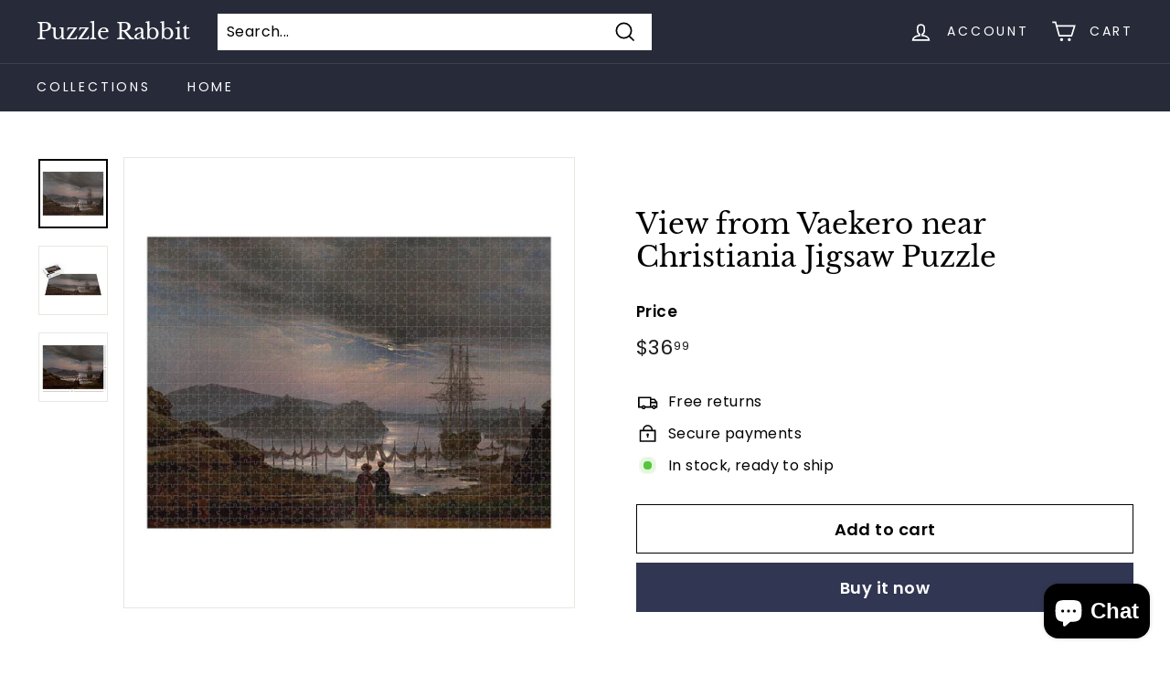

--- FILE ---
content_type: text/html; charset=utf-8
request_url: https://www.puzzlerabbit.com/products/view-from-vaekero-near-christiania-jigsaw-puzzle
body_size: 24644
content:
<!doctype html>
<html class="no-js" lang="en" dir="ltr">
<head>
  <meta charset="utf-8">
  <meta http-equiv="X-UA-Compatible" content="IE=edge,chrome=1">
  <meta name="viewport" content="width=device-width,initial-scale=1">
  <meta name="theme-color" content="#313652">
  <link rel="canonical" href="https://www.puzzlerabbit.com/products/view-from-vaekero-near-christiania-jigsaw-puzzle">
  <link rel="preload" as="style" href="//www.puzzlerabbit.com/cdn/shop/t/5/assets/theme.css?v=66858826865610781651759332330">
  <link rel="preload" as="script" href="//www.puzzlerabbit.com/cdn/shop/t/5/assets/theme.js?v=112409708064026060281637200595">
  <link rel="preconnect" href="https://cdn.shopify.com">
  <link rel="preconnect" href="https://fonts.shopifycdn.com">
  <link rel="dns-prefetch" href="https://productreviews.shopifycdn.com">
  <link rel="dns-prefetch" href="https://ajax.googleapis.com">
  <link rel="dns-prefetch" href="https://maps.googleapis.com">
  <link rel="dns-prefetch" href="https://maps.gstatic.com"><link rel="shortcut icon" href="//www.puzzlerabbit.com/cdn/shop/files/toppng.com-circle-PR_32x32.png?v=1642107323" type="image/png" /><title>View from Vaekero near Christiania Jigsaw Puzzle
&ndash; Puzzle Rabbit
</title>
<meta name="description" content="Oil on canvas painting by Johan Christian Dahl View from Vaekero near Christiania was painted in Dresden in January 1827, after one of Dahl&#39;s trips to Norway (he had visited Christiania, present-day Oslo, the previous summer). An annotated landscape drawing dated June 1826 survives (National Gallery, Oslo), showing the"><meta property="og:site_name" content="Puzzle Rabbit">
  <meta property="og:url" content="https://www.puzzlerabbit.com/products/view-from-vaekero-near-christiania-jigsaw-puzzle">
  <meta property="og:title" content="View from Vaekero near Christiania Jigsaw Puzzle">
  <meta property="og:type" content="product">
  <meta property="og:description" content="Oil on canvas painting by Johan Christian Dahl View from Vaekero near Christiania was painted in Dresden in January 1827, after one of Dahl&#39;s trips to Norway (he had visited Christiania, present-day Oslo, the previous summer). An annotated landscape drawing dated June 1826 survives (National Gallery, Oslo), showing the"><meta property="og:image" content="http://www.puzzlerabbit.com/cdn/shop/products/257e6aab-4a24-59b9-b4d3-e6ea8e37bd47.jpg?v=1650943675">
    <meta property="og:image:secure_url" content="https://www.puzzlerabbit.com/cdn/shop/products/257e6aab-4a24-59b9-b4d3-e6ea8e37bd47.jpg?v=1650943675">
    <meta property="og:image:width" content="1024">
    <meta property="og:image:height" content="1024"><meta name="twitter:site" content="@PuzzleRabbit1">
  <meta name="twitter:card" content="summary_large_image">
  <meta name="twitter:title" content="View from Vaekero near Christiania Jigsaw Puzzle">
  <meta name="twitter:description" content="Oil on canvas painting by Johan Christian Dahl View from Vaekero near Christiania was painted in Dresden in January 1827, after one of Dahl&#39;s trips to Norway (he had visited Christiania, present-day Oslo, the previous summer). An annotated landscape drawing dated June 1826 survives (National Gallery, Oslo), showing the">
<style data-shopify>@font-face {
  font-family: "Libre Baskerville";
  font-weight: 400;
  font-style: normal;
  font-display: swap;
  src: url("//www.puzzlerabbit.com/cdn/fonts/libre_baskerville/librebaskerville_n4.2ec9ee517e3ce28d5f1e6c6e75efd8a97e59c189.woff2") format("woff2"),
       url("//www.puzzlerabbit.com/cdn/fonts/libre_baskerville/librebaskerville_n4.323789551b85098885c8eccedfb1bd8f25f56007.woff") format("woff");
}

  @font-face {
  font-family: Poppins;
  font-weight: 400;
  font-style: normal;
  font-display: swap;
  src: url("//www.puzzlerabbit.com/cdn/fonts/poppins/poppins_n4.0ba78fa5af9b0e1a374041b3ceaadf0a43b41362.woff2") format("woff2"),
       url("//www.puzzlerabbit.com/cdn/fonts/poppins/poppins_n4.214741a72ff2596839fc9760ee7a770386cf16ca.woff") format("woff");
}


  @font-face {
  font-family: Poppins;
  font-weight: 600;
  font-style: normal;
  font-display: swap;
  src: url("//www.puzzlerabbit.com/cdn/fonts/poppins/poppins_n6.aa29d4918bc243723d56b59572e18228ed0786f6.woff2") format("woff2"),
       url("//www.puzzlerabbit.com/cdn/fonts/poppins/poppins_n6.5f815d845fe073750885d5b7e619ee00e8111208.woff") format("woff");
}

  @font-face {
  font-family: Poppins;
  font-weight: 400;
  font-style: italic;
  font-display: swap;
  src: url("//www.puzzlerabbit.com/cdn/fonts/poppins/poppins_i4.846ad1e22474f856bd6b81ba4585a60799a9f5d2.woff2") format("woff2"),
       url("//www.puzzlerabbit.com/cdn/fonts/poppins/poppins_i4.56b43284e8b52fc64c1fd271f289a39e8477e9ec.woff") format("woff");
}

  @font-face {
  font-family: Poppins;
  font-weight: 600;
  font-style: italic;
  font-display: swap;
  src: url("//www.puzzlerabbit.com/cdn/fonts/poppins/poppins_i6.bb8044d6203f492888d626dafda3c2999253e8e9.woff2") format("woff2"),
       url("//www.puzzlerabbit.com/cdn/fonts/poppins/poppins_i6.e233dec1a61b1e7dead9f920159eda42280a02c3.woff") format("woff");
}

</style><link href="//www.puzzlerabbit.com/cdn/shop/t/5/assets/theme.css?v=66858826865610781651759332330" rel="stylesheet" type="text/css" media="all" />
<style data-shopify>:root {
    --typeHeaderPrimary: "Libre Baskerville";
    --typeHeaderFallback: serif;
    --typeHeaderSize: 36px;
    --typeHeaderWeight: 400;
    --typeHeaderLineHeight: 1.2;
    --typeHeaderSpacing: 0.0em;

    --typeBasePrimary:Poppins;
    --typeBaseFallback:sans-serif;
    --typeBaseSize: 16px;
    --typeBaseWeight: 400;
    --typeBaseSpacing: 0.025em;
    --typeBaseLineHeight: 1.5;

    --colorSmallImageBg: #ffffff;
    --colorSmallImageBgDark: #f7f7f7;
    --colorLargeImageBg: #e7e7e7;
    --colorLargeImageBgLight: #ffffff;

    --iconWeight: 4px;
    --iconLinecaps: miter;

    
      --buttonRadius: 0px;
      --btnPadding: 11px 20px;
    

    
      --roundness: 0px;
    

    
      --gridThickness: 0px;
    

    --productTileMargin: 10%;
    --collectionTileMargin: 17%;

    --swatchSize: 40px;
  }

  @media screen and (max-width: 768px) {
    :root {
      --typeBaseSize: 14px;

      
        --roundness: 0px;
        --btnPadding: 9px 17px;
      
    }
  }</style><script>
    document.documentElement.className = document.documentElement.className.replace('no-js', 'js');

    window.theme = window.theme || {};
    theme.routes = {
      home: "/",
      collections: "/collections",
      cart: "/cart.js",
      cartPage: "/cart",
      cartAdd: "/cart/add.js",
      cartChange: "/cart/change.js",
      search: "/search"
    };
    theme.strings = {
      soldOut: "Sold Out",
      unavailable: "Unavailable",
      inStockLabel: "In stock, ready to ship",
      stockLabel: "Low stock - [count] items left",
      willNotShipUntil: "Ready to ship [date]",
      willBeInStockAfter: "Back in stock [date]",
      waitingForStock: "Inventory on the way",
      savePrice: "Save [saved_amount]",
      cartEmpty: "Your cart is currently empty.",
      cartTermsConfirmation: "You must agree with the terms and conditions of sales to check out",
      searchCollections: "Collections:",
      searchPages: "Pages:",
      searchArticles: "Articles:"
    };
    theme.settings = {
      dynamicVariantsEnable: true,
      cartType: "dropdown",
      isCustomerTemplate: false,
      moneyFormat: "${{amount}}",
      saveType: "dollar",
      productImageSize: "square",
      productImageCover: true,
      predictiveSearch: true,
      predictiveSearchType: "product,article",
      superScriptSetting: true,
      superScriptPrice: true,
      quickView: true,
      quickAdd: true,
      themeName: 'Expanse',
      themeVersion: "2.2.0"
    };
  </script>

  <script>window.performance && window.performance.mark && window.performance.mark('shopify.content_for_header.start');</script><meta name="google-site-verification" content="hiRi9uN7Fm8kQLz1xz1xENrpiqghKU4TMyedTv9k4VE">
<meta name="facebook-domain-verification" content="9y4yxtl9fu0loo2sd9ghrszbntlca3">
<meta name="facebook-domain-verification" content="k7ddpwjdq640y2tks9hjn2iyi0n6w6">
<meta id="shopify-digital-wallet" name="shopify-digital-wallet" content="/59909210317/digital_wallets/dialog">
<meta name="shopify-checkout-api-token" content="1352ee781e98be0a239de061ca79da20">
<meta id="in-context-paypal-metadata" data-shop-id="59909210317" data-venmo-supported="false" data-environment="production" data-locale="en_US" data-paypal-v4="true" data-currency="USD">
<link rel="alternate" type="application/json+oembed" href="https://www.puzzlerabbit.com/products/view-from-vaekero-near-christiania-jigsaw-puzzle.oembed">
<script async="async" src="/checkouts/internal/preloads.js?locale=en-US"></script>
<script id="shopify-features" type="application/json">{"accessToken":"1352ee781e98be0a239de061ca79da20","betas":["rich-media-storefront-analytics"],"domain":"www.puzzlerabbit.com","predictiveSearch":true,"shopId":59909210317,"locale":"en"}</script>
<script>var Shopify = Shopify || {};
Shopify.shop = "puzzle-rabbit.myshopify.com";
Shopify.locale = "en";
Shopify.currency = {"active":"USD","rate":"1.0"};
Shopify.country = "US";
Shopify.theme = {"name":"Expanse","id":127536267469,"schema_name":"Expanse","schema_version":"2.2.0","theme_store_id":902,"role":"main"};
Shopify.theme.handle = "null";
Shopify.theme.style = {"id":null,"handle":null};
Shopify.cdnHost = "www.puzzlerabbit.com/cdn";
Shopify.routes = Shopify.routes || {};
Shopify.routes.root = "/";</script>
<script type="module">!function(o){(o.Shopify=o.Shopify||{}).modules=!0}(window);</script>
<script>!function(o){function n(){var o=[];function n(){o.push(Array.prototype.slice.apply(arguments))}return n.q=o,n}var t=o.Shopify=o.Shopify||{};t.loadFeatures=n(),t.autoloadFeatures=n()}(window);</script>
<script id="shop-js-analytics" type="application/json">{"pageType":"product"}</script>
<script defer="defer" async type="module" src="//www.puzzlerabbit.com/cdn/shopifycloud/shop-js/modules/v2/client.init-shop-cart-sync_BApSsMSl.en.esm.js"></script>
<script defer="defer" async type="module" src="//www.puzzlerabbit.com/cdn/shopifycloud/shop-js/modules/v2/chunk.common_CBoos6YZ.esm.js"></script>
<script type="module">
  await import("//www.puzzlerabbit.com/cdn/shopifycloud/shop-js/modules/v2/client.init-shop-cart-sync_BApSsMSl.en.esm.js");
await import("//www.puzzlerabbit.com/cdn/shopifycloud/shop-js/modules/v2/chunk.common_CBoos6YZ.esm.js");

  window.Shopify.SignInWithShop?.initShopCartSync?.({"fedCMEnabled":true,"windoidEnabled":true});

</script>
<script id="__st">var __st={"a":59909210317,"offset":-28800,"reqid":"010fcc76-fc02-4ef1-ac45-900c09403e9f-1768917644","pageurl":"www.puzzlerabbit.com\/products\/view-from-vaekero-near-christiania-jigsaw-puzzle","u":"5901170c50fb","p":"product","rtyp":"product","rid":6971196801229};</script>
<script>window.ShopifyPaypalV4VisibilityTracking = true;</script>
<script id="captcha-bootstrap">!function(){'use strict';const t='contact',e='account',n='new_comment',o=[[t,t],['blogs',n],['comments',n],[t,'customer']],c=[[e,'customer_login'],[e,'guest_login'],[e,'recover_customer_password'],[e,'create_customer']],r=t=>t.map((([t,e])=>`form[action*='/${t}']:not([data-nocaptcha='true']) input[name='form_type'][value='${e}']`)).join(','),a=t=>()=>t?[...document.querySelectorAll(t)].map((t=>t.form)):[];function s(){const t=[...o],e=r(t);return a(e)}const i='password',u='form_key',d=['recaptcha-v3-token','g-recaptcha-response','h-captcha-response',i],f=()=>{try{return window.sessionStorage}catch{return}},m='__shopify_v',_=t=>t.elements[u];function p(t,e,n=!1){try{const o=window.sessionStorage,c=JSON.parse(o.getItem(e)),{data:r}=function(t){const{data:e,action:n}=t;return t[m]||n?{data:e,action:n}:{data:t,action:n}}(c);for(const[e,n]of Object.entries(r))t.elements[e]&&(t.elements[e].value=n);n&&o.removeItem(e)}catch(o){console.error('form repopulation failed',{error:o})}}const l='form_type',E='cptcha';function T(t){t.dataset[E]=!0}const w=window,h=w.document,L='Shopify',v='ce_forms',y='captcha';let A=!1;((t,e)=>{const n=(g='f06e6c50-85a8-45c8-87d0-21a2b65856fe',I='https://cdn.shopify.com/shopifycloud/storefront-forms-hcaptcha/ce_storefront_forms_captcha_hcaptcha.v1.5.2.iife.js',D={infoText:'Protected by hCaptcha',privacyText:'Privacy',termsText:'Terms'},(t,e,n)=>{const o=w[L][v],c=o.bindForm;if(c)return c(t,g,e,D).then(n);var r;o.q.push([[t,g,e,D],n]),r=I,A||(h.body.append(Object.assign(h.createElement('script'),{id:'captcha-provider',async:!0,src:r})),A=!0)});var g,I,D;w[L]=w[L]||{},w[L][v]=w[L][v]||{},w[L][v].q=[],w[L][y]=w[L][y]||{},w[L][y].protect=function(t,e){n(t,void 0,e),T(t)},Object.freeze(w[L][y]),function(t,e,n,w,h,L){const[v,y,A,g]=function(t,e,n){const i=e?o:[],u=t?c:[],d=[...i,...u],f=r(d),m=r(i),_=r(d.filter((([t,e])=>n.includes(e))));return[a(f),a(m),a(_),s()]}(w,h,L),I=t=>{const e=t.target;return e instanceof HTMLFormElement?e:e&&e.form},D=t=>v().includes(t);t.addEventListener('submit',(t=>{const e=I(t);if(!e)return;const n=D(e)&&!e.dataset.hcaptchaBound&&!e.dataset.recaptchaBound,o=_(e),c=g().includes(e)&&(!o||!o.value);(n||c)&&t.preventDefault(),c&&!n&&(function(t){try{if(!f())return;!function(t){const e=f();if(!e)return;const n=_(t);if(!n)return;const o=n.value;o&&e.removeItem(o)}(t);const e=Array.from(Array(32),(()=>Math.random().toString(36)[2])).join('');!function(t,e){_(t)||t.append(Object.assign(document.createElement('input'),{type:'hidden',name:u})),t.elements[u].value=e}(t,e),function(t,e){const n=f();if(!n)return;const o=[...t.querySelectorAll(`input[type='${i}']`)].map((({name:t})=>t)),c=[...d,...o],r={};for(const[a,s]of new FormData(t).entries())c.includes(a)||(r[a]=s);n.setItem(e,JSON.stringify({[m]:1,action:t.action,data:r}))}(t,e)}catch(e){console.error('failed to persist form',e)}}(e),e.submit())}));const S=(t,e)=>{t&&!t.dataset[E]&&(n(t,e.some((e=>e===t))),T(t))};for(const o of['focusin','change'])t.addEventListener(o,(t=>{const e=I(t);D(e)&&S(e,y())}));const B=e.get('form_key'),M=e.get(l),P=B&&M;t.addEventListener('DOMContentLoaded',(()=>{const t=y();if(P)for(const e of t)e.elements[l].value===M&&p(e,B);[...new Set([...A(),...v().filter((t=>'true'===t.dataset.shopifyCaptcha))])].forEach((e=>S(e,t)))}))}(h,new URLSearchParams(w.location.search),n,t,e,['guest_login'])})(!0,!0)}();</script>
<script integrity="sha256-4kQ18oKyAcykRKYeNunJcIwy7WH5gtpwJnB7kiuLZ1E=" data-source-attribution="shopify.loadfeatures" defer="defer" src="//www.puzzlerabbit.com/cdn/shopifycloud/storefront/assets/storefront/load_feature-a0a9edcb.js" crossorigin="anonymous"></script>
<script data-source-attribution="shopify.dynamic_checkout.dynamic.init">var Shopify=Shopify||{};Shopify.PaymentButton=Shopify.PaymentButton||{isStorefrontPortableWallets:!0,init:function(){window.Shopify.PaymentButton.init=function(){};var t=document.createElement("script");t.src="https://www.puzzlerabbit.com/cdn/shopifycloud/portable-wallets/latest/portable-wallets.en.js",t.type="module",document.head.appendChild(t)}};
</script>
<script data-source-attribution="shopify.dynamic_checkout.buyer_consent">
  function portableWalletsHideBuyerConsent(e){var t=document.getElementById("shopify-buyer-consent"),n=document.getElementById("shopify-subscription-policy-button");t&&n&&(t.classList.add("hidden"),t.setAttribute("aria-hidden","true"),n.removeEventListener("click",e))}function portableWalletsShowBuyerConsent(e){var t=document.getElementById("shopify-buyer-consent"),n=document.getElementById("shopify-subscription-policy-button");t&&n&&(t.classList.remove("hidden"),t.removeAttribute("aria-hidden"),n.addEventListener("click",e))}window.Shopify?.PaymentButton&&(window.Shopify.PaymentButton.hideBuyerConsent=portableWalletsHideBuyerConsent,window.Shopify.PaymentButton.showBuyerConsent=portableWalletsShowBuyerConsent);
</script>
<script>
  function portableWalletsCleanup(e){e&&e.src&&console.error("Failed to load portable wallets script "+e.src);var t=document.querySelectorAll("shopify-accelerated-checkout .shopify-payment-button__skeleton, shopify-accelerated-checkout-cart .wallet-cart-button__skeleton"),e=document.getElementById("shopify-buyer-consent");for(let e=0;e<t.length;e++)t[e].remove();e&&e.remove()}function portableWalletsNotLoadedAsModule(e){e instanceof ErrorEvent&&"string"==typeof e.message&&e.message.includes("import.meta")&&"string"==typeof e.filename&&e.filename.includes("portable-wallets")&&(window.removeEventListener("error",portableWalletsNotLoadedAsModule),window.Shopify.PaymentButton.failedToLoad=e,"loading"===document.readyState?document.addEventListener("DOMContentLoaded",window.Shopify.PaymentButton.init):window.Shopify.PaymentButton.init())}window.addEventListener("error",portableWalletsNotLoadedAsModule);
</script>

<script type="module" src="https://www.puzzlerabbit.com/cdn/shopifycloud/portable-wallets/latest/portable-wallets.en.js" onError="portableWalletsCleanup(this)" crossorigin="anonymous"></script>
<script nomodule>
  document.addEventListener("DOMContentLoaded", portableWalletsCleanup);
</script>

<link id="shopify-accelerated-checkout-styles" rel="stylesheet" media="screen" href="https://www.puzzlerabbit.com/cdn/shopifycloud/portable-wallets/latest/accelerated-checkout-backwards-compat.css" crossorigin="anonymous">
<style id="shopify-accelerated-checkout-cart">
        #shopify-buyer-consent {
  margin-top: 1em;
  display: inline-block;
  width: 100%;
}

#shopify-buyer-consent.hidden {
  display: none;
}

#shopify-subscription-policy-button {
  background: none;
  border: none;
  padding: 0;
  text-decoration: underline;
  font-size: inherit;
  cursor: pointer;
}

#shopify-subscription-policy-button::before {
  box-shadow: none;
}

      </style>

<script>window.performance && window.performance.mark && window.performance.mark('shopify.content_for_header.end');</script>

  <script src="//www.puzzlerabbit.com/cdn/shop/t/5/assets/vendor-scripts-v1.js" defer="defer"></script>
  <script src="//www.puzzlerabbit.com/cdn/shop/t/5/assets/theme.js?v=112409708064026060281637200595" defer="defer"></script><script src="https://cdn.shopify.com/extensions/e4b3a77b-20c9-4161-b1bb-deb87046128d/inbox-1253/assets/inbox-chat-loader.js" type="text/javascript" defer="defer"></script>
<link href="https://monorail-edge.shopifysvc.com" rel="dns-prefetch">
<script>(function(){if ("sendBeacon" in navigator && "performance" in window) {try {var session_token_from_headers = performance.getEntriesByType('navigation')[0].serverTiming.find(x => x.name == '_s').description;} catch {var session_token_from_headers = undefined;}var session_cookie_matches = document.cookie.match(/_shopify_s=([^;]*)/);var session_token_from_cookie = session_cookie_matches && session_cookie_matches.length === 2 ? session_cookie_matches[1] : "";var session_token = session_token_from_headers || session_token_from_cookie || "";function handle_abandonment_event(e) {var entries = performance.getEntries().filter(function(entry) {return /monorail-edge.shopifysvc.com/.test(entry.name);});if (!window.abandonment_tracked && entries.length === 0) {window.abandonment_tracked = true;var currentMs = Date.now();var navigation_start = performance.timing.navigationStart;var payload = {shop_id: 59909210317,url: window.location.href,navigation_start,duration: currentMs - navigation_start,session_token,page_type: "product"};window.navigator.sendBeacon("https://monorail-edge.shopifysvc.com/v1/produce", JSON.stringify({schema_id: "online_store_buyer_site_abandonment/1.1",payload: payload,metadata: {event_created_at_ms: currentMs,event_sent_at_ms: currentMs}}));}}window.addEventListener('pagehide', handle_abandonment_event);}}());</script>
<script id="web-pixels-manager-setup">(function e(e,d,r,n,o){if(void 0===o&&(o={}),!Boolean(null===(a=null===(i=window.Shopify)||void 0===i?void 0:i.analytics)||void 0===a?void 0:a.replayQueue)){var i,a;window.Shopify=window.Shopify||{};var t=window.Shopify;t.analytics=t.analytics||{};var s=t.analytics;s.replayQueue=[],s.publish=function(e,d,r){return s.replayQueue.push([e,d,r]),!0};try{self.performance.mark("wpm:start")}catch(e){}var l=function(){var e={modern:/Edge?\/(1{2}[4-9]|1[2-9]\d|[2-9]\d{2}|\d{4,})\.\d+(\.\d+|)|Firefox\/(1{2}[4-9]|1[2-9]\d|[2-9]\d{2}|\d{4,})\.\d+(\.\d+|)|Chrom(ium|e)\/(9{2}|\d{3,})\.\d+(\.\d+|)|(Maci|X1{2}).+ Version\/(15\.\d+|(1[6-9]|[2-9]\d|\d{3,})\.\d+)([,.]\d+|)( \(\w+\)|)( Mobile\/\w+|) Safari\/|Chrome.+OPR\/(9{2}|\d{3,})\.\d+\.\d+|(CPU[ +]OS|iPhone[ +]OS|CPU[ +]iPhone|CPU IPhone OS|CPU iPad OS)[ +]+(15[._]\d+|(1[6-9]|[2-9]\d|\d{3,})[._]\d+)([._]\d+|)|Android:?[ /-](13[3-9]|1[4-9]\d|[2-9]\d{2}|\d{4,})(\.\d+|)(\.\d+|)|Android.+Firefox\/(13[5-9]|1[4-9]\d|[2-9]\d{2}|\d{4,})\.\d+(\.\d+|)|Android.+Chrom(ium|e)\/(13[3-9]|1[4-9]\d|[2-9]\d{2}|\d{4,})\.\d+(\.\d+|)|SamsungBrowser\/([2-9]\d|\d{3,})\.\d+/,legacy:/Edge?\/(1[6-9]|[2-9]\d|\d{3,})\.\d+(\.\d+|)|Firefox\/(5[4-9]|[6-9]\d|\d{3,})\.\d+(\.\d+|)|Chrom(ium|e)\/(5[1-9]|[6-9]\d|\d{3,})\.\d+(\.\d+|)([\d.]+$|.*Safari\/(?![\d.]+ Edge\/[\d.]+$))|(Maci|X1{2}).+ Version\/(10\.\d+|(1[1-9]|[2-9]\d|\d{3,})\.\d+)([,.]\d+|)( \(\w+\)|)( Mobile\/\w+|) Safari\/|Chrome.+OPR\/(3[89]|[4-9]\d|\d{3,})\.\d+\.\d+|(CPU[ +]OS|iPhone[ +]OS|CPU[ +]iPhone|CPU IPhone OS|CPU iPad OS)[ +]+(10[._]\d+|(1[1-9]|[2-9]\d|\d{3,})[._]\d+)([._]\d+|)|Android:?[ /-](13[3-9]|1[4-9]\d|[2-9]\d{2}|\d{4,})(\.\d+|)(\.\d+|)|Mobile Safari.+OPR\/([89]\d|\d{3,})\.\d+\.\d+|Android.+Firefox\/(13[5-9]|1[4-9]\d|[2-9]\d{2}|\d{4,})\.\d+(\.\d+|)|Android.+Chrom(ium|e)\/(13[3-9]|1[4-9]\d|[2-9]\d{2}|\d{4,})\.\d+(\.\d+|)|Android.+(UC? ?Browser|UCWEB|U3)[ /]?(15\.([5-9]|\d{2,})|(1[6-9]|[2-9]\d|\d{3,})\.\d+)\.\d+|SamsungBrowser\/(5\.\d+|([6-9]|\d{2,})\.\d+)|Android.+MQ{2}Browser\/(14(\.(9|\d{2,})|)|(1[5-9]|[2-9]\d|\d{3,})(\.\d+|))(\.\d+|)|K[Aa][Ii]OS\/(3\.\d+|([4-9]|\d{2,})\.\d+)(\.\d+|)/},d=e.modern,r=e.legacy,n=navigator.userAgent;return n.match(d)?"modern":n.match(r)?"legacy":"unknown"}(),u="modern"===l?"modern":"legacy",c=(null!=n?n:{modern:"",legacy:""})[u],f=function(e){return[e.baseUrl,"/wpm","/b",e.hashVersion,"modern"===e.buildTarget?"m":"l",".js"].join("")}({baseUrl:d,hashVersion:r,buildTarget:u}),m=function(e){var d=e.version,r=e.bundleTarget,n=e.surface,o=e.pageUrl,i=e.monorailEndpoint;return{emit:function(e){var a=e.status,t=e.errorMsg,s=(new Date).getTime(),l=JSON.stringify({metadata:{event_sent_at_ms:s},events:[{schema_id:"web_pixels_manager_load/3.1",payload:{version:d,bundle_target:r,page_url:o,status:a,surface:n,error_msg:t},metadata:{event_created_at_ms:s}}]});if(!i)return console&&console.warn&&console.warn("[Web Pixels Manager] No Monorail endpoint provided, skipping logging."),!1;try{return self.navigator.sendBeacon.bind(self.navigator)(i,l)}catch(e){}var u=new XMLHttpRequest;try{return u.open("POST",i,!0),u.setRequestHeader("Content-Type","text/plain"),u.send(l),!0}catch(e){return console&&console.warn&&console.warn("[Web Pixels Manager] Got an unhandled error while logging to Monorail."),!1}}}}({version:r,bundleTarget:l,surface:e.surface,pageUrl:self.location.href,monorailEndpoint:e.monorailEndpoint});try{o.browserTarget=l,function(e){var d=e.src,r=e.async,n=void 0===r||r,o=e.onload,i=e.onerror,a=e.sri,t=e.scriptDataAttributes,s=void 0===t?{}:t,l=document.createElement("script"),u=document.querySelector("head"),c=document.querySelector("body");if(l.async=n,l.src=d,a&&(l.integrity=a,l.crossOrigin="anonymous"),s)for(var f in s)if(Object.prototype.hasOwnProperty.call(s,f))try{l.dataset[f]=s[f]}catch(e){}if(o&&l.addEventListener("load",o),i&&l.addEventListener("error",i),u)u.appendChild(l);else{if(!c)throw new Error("Did not find a head or body element to append the script");c.appendChild(l)}}({src:f,async:!0,onload:function(){if(!function(){var e,d;return Boolean(null===(d=null===(e=window.Shopify)||void 0===e?void 0:e.analytics)||void 0===d?void 0:d.initialized)}()){var d=window.webPixelsManager.init(e)||void 0;if(d){var r=window.Shopify.analytics;r.replayQueue.forEach((function(e){var r=e[0],n=e[1],o=e[2];d.publishCustomEvent(r,n,o)})),r.replayQueue=[],r.publish=d.publishCustomEvent,r.visitor=d.visitor,r.initialized=!0}}},onerror:function(){return m.emit({status:"failed",errorMsg:"".concat(f," has failed to load")})},sri:function(e){var d=/^sha384-[A-Za-z0-9+/=]+$/;return"string"==typeof e&&d.test(e)}(c)?c:"",scriptDataAttributes:o}),m.emit({status:"loading"})}catch(e){m.emit({status:"failed",errorMsg:(null==e?void 0:e.message)||"Unknown error"})}}})({shopId: 59909210317,storefrontBaseUrl: "https://www.puzzlerabbit.com",extensionsBaseUrl: "https://extensions.shopifycdn.com/cdn/shopifycloud/web-pixels-manager",monorailEndpoint: "https://monorail-edge.shopifysvc.com/unstable/produce_batch",surface: "storefront-renderer",enabledBetaFlags: ["2dca8a86"],webPixelsConfigList: [{"id":"231112909","configuration":"{\"config\":\"{\\\"pixel_id\\\":\\\"AW-10787830649\\\",\\\"target_country\\\":\\\"US\\\",\\\"gtag_events\\\":[{\\\"type\\\":\\\"search\\\",\\\"action_label\\\":\\\"AW-10787830649\\\/sY2MCNe-2voCEPn2hJgo\\\"},{\\\"type\\\":\\\"begin_checkout\\\",\\\"action_label\\\":\\\"AW-10787830649\\\/cuVCCNS-2voCEPn2hJgo\\\"},{\\\"type\\\":\\\"view_item\\\",\\\"action_label\\\":[\\\"AW-10787830649\\\/B5obCM6-2voCEPn2hJgo\\\",\\\"MC-7QNWX99LEE\\\"]},{\\\"type\\\":\\\"purchase\\\",\\\"action_label\\\":[\\\"AW-10787830649\\\/o4T7CMu-2voCEPn2hJgo\\\",\\\"MC-7QNWX99LEE\\\"]},{\\\"type\\\":\\\"page_view\\\",\\\"action_label\\\":[\\\"AW-10787830649\\\/aSy4CMi-2voCEPn2hJgo\\\",\\\"MC-7QNWX99LEE\\\"]},{\\\"type\\\":\\\"add_payment_info\\\",\\\"action_label\\\":\\\"AW-10787830649\\\/TT96CNq-2voCEPn2hJgo\\\"},{\\\"type\\\":\\\"add_to_cart\\\",\\\"action_label\\\":\\\"AW-10787830649\\\/iVBDCNG-2voCEPn2hJgo\\\"}],\\\"enable_monitoring_mode\\\":false}\"}","eventPayloadVersion":"v1","runtimeContext":"OPEN","scriptVersion":"b2a88bafab3e21179ed38636efcd8a93","type":"APP","apiClientId":1780363,"privacyPurposes":[],"dataSharingAdjustments":{"protectedCustomerApprovalScopes":["read_customer_address","read_customer_email","read_customer_name","read_customer_personal_data","read_customer_phone"]}},{"id":"103088333","configuration":"{\"pixel_id\":\"3061210210826471\",\"pixel_type\":\"facebook_pixel\",\"metaapp_system_user_token\":\"-\"}","eventPayloadVersion":"v1","runtimeContext":"OPEN","scriptVersion":"ca16bc87fe92b6042fbaa3acc2fbdaa6","type":"APP","apiClientId":2329312,"privacyPurposes":["ANALYTICS","MARKETING","SALE_OF_DATA"],"dataSharingAdjustments":{"protectedCustomerApprovalScopes":["read_customer_address","read_customer_email","read_customer_name","read_customer_personal_data","read_customer_phone"]}},{"id":"56623309","configuration":"{\"tagID\":\"2613128369552\"}","eventPayloadVersion":"v1","runtimeContext":"STRICT","scriptVersion":"18031546ee651571ed29edbe71a3550b","type":"APP","apiClientId":3009811,"privacyPurposes":["ANALYTICS","MARKETING","SALE_OF_DATA"],"dataSharingAdjustments":{"protectedCustomerApprovalScopes":["read_customer_address","read_customer_email","read_customer_name","read_customer_personal_data","read_customer_phone"]}},{"id":"shopify-app-pixel","configuration":"{}","eventPayloadVersion":"v1","runtimeContext":"STRICT","scriptVersion":"0450","apiClientId":"shopify-pixel","type":"APP","privacyPurposes":["ANALYTICS","MARKETING"]},{"id":"shopify-custom-pixel","eventPayloadVersion":"v1","runtimeContext":"LAX","scriptVersion":"0450","apiClientId":"shopify-pixel","type":"CUSTOM","privacyPurposes":["ANALYTICS","MARKETING"]}],isMerchantRequest: false,initData: {"shop":{"name":"Puzzle Rabbit","paymentSettings":{"currencyCode":"USD"},"myshopifyDomain":"puzzle-rabbit.myshopify.com","countryCode":"US","storefrontUrl":"https:\/\/www.puzzlerabbit.com"},"customer":null,"cart":null,"checkout":null,"productVariants":[{"price":{"amount":36.99,"currencyCode":"USD"},"product":{"title":"View from Vaekero near Christiania Jigsaw Puzzle","vendor":"Puzzle Rabbit L","id":"6971196801229","untranslatedTitle":"View from Vaekero near Christiania Jigsaw Puzzle","url":"\/products\/view-from-vaekero-near-christiania-jigsaw-puzzle","type":"Jigsaw Puzzle"},"id":"40824834195661","image":{"src":"\/\/www.puzzlerabbit.com\/cdn\/shop\/products\/257e6aab-4a24-59b9-b4d3-e6ea8e37bd47.jpg?v=1650943675"},"sku":"PZ04H-UN70Y0","title":"Default Title","untranslatedTitle":"Default Title"}],"purchasingCompany":null},},"https://www.puzzlerabbit.com/cdn","fcfee988w5aeb613cpc8e4bc33m6693e112",{"modern":"","legacy":""},{"shopId":"59909210317","storefrontBaseUrl":"https:\/\/www.puzzlerabbit.com","extensionBaseUrl":"https:\/\/extensions.shopifycdn.com\/cdn\/shopifycloud\/web-pixels-manager","surface":"storefront-renderer","enabledBetaFlags":"[\"2dca8a86\"]","isMerchantRequest":"false","hashVersion":"fcfee988w5aeb613cpc8e4bc33m6693e112","publish":"custom","events":"[[\"page_viewed\",{}],[\"product_viewed\",{\"productVariant\":{\"price\":{\"amount\":36.99,\"currencyCode\":\"USD\"},\"product\":{\"title\":\"View from Vaekero near Christiania Jigsaw Puzzle\",\"vendor\":\"Puzzle Rabbit L\",\"id\":\"6971196801229\",\"untranslatedTitle\":\"View from Vaekero near Christiania Jigsaw Puzzle\",\"url\":\"\/products\/view-from-vaekero-near-christiania-jigsaw-puzzle\",\"type\":\"Jigsaw Puzzle\"},\"id\":\"40824834195661\",\"image\":{\"src\":\"\/\/www.puzzlerabbit.com\/cdn\/shop\/products\/257e6aab-4a24-59b9-b4d3-e6ea8e37bd47.jpg?v=1650943675\"},\"sku\":\"PZ04H-UN70Y0\",\"title\":\"Default Title\",\"untranslatedTitle\":\"Default Title\"}}]]"});</script><script>
  window.ShopifyAnalytics = window.ShopifyAnalytics || {};
  window.ShopifyAnalytics.meta = window.ShopifyAnalytics.meta || {};
  window.ShopifyAnalytics.meta.currency = 'USD';
  var meta = {"product":{"id":6971196801229,"gid":"gid:\/\/shopify\/Product\/6971196801229","vendor":"Puzzle Rabbit L","type":"Jigsaw Puzzle","handle":"view-from-vaekero-near-christiania-jigsaw-puzzle","variants":[{"id":40824834195661,"price":3699,"name":"View from Vaekero near Christiania Jigsaw Puzzle","public_title":null,"sku":"PZ04H-UN70Y0"}],"remote":false},"page":{"pageType":"product","resourceType":"product","resourceId":6971196801229,"requestId":"010fcc76-fc02-4ef1-ac45-900c09403e9f-1768917644"}};
  for (var attr in meta) {
    window.ShopifyAnalytics.meta[attr] = meta[attr];
  }
</script>
<script class="analytics">
  (function () {
    var customDocumentWrite = function(content) {
      var jquery = null;

      if (window.jQuery) {
        jquery = window.jQuery;
      } else if (window.Checkout && window.Checkout.$) {
        jquery = window.Checkout.$;
      }

      if (jquery) {
        jquery('body').append(content);
      }
    };

    var hasLoggedConversion = function(token) {
      if (token) {
        return document.cookie.indexOf('loggedConversion=' + token) !== -1;
      }
      return false;
    }

    var setCookieIfConversion = function(token) {
      if (token) {
        var twoMonthsFromNow = new Date(Date.now());
        twoMonthsFromNow.setMonth(twoMonthsFromNow.getMonth() + 2);

        document.cookie = 'loggedConversion=' + token + '; expires=' + twoMonthsFromNow;
      }
    }

    var trekkie = window.ShopifyAnalytics.lib = window.trekkie = window.trekkie || [];
    if (trekkie.integrations) {
      return;
    }
    trekkie.methods = [
      'identify',
      'page',
      'ready',
      'track',
      'trackForm',
      'trackLink'
    ];
    trekkie.factory = function(method) {
      return function() {
        var args = Array.prototype.slice.call(arguments);
        args.unshift(method);
        trekkie.push(args);
        return trekkie;
      };
    };
    for (var i = 0; i < trekkie.methods.length; i++) {
      var key = trekkie.methods[i];
      trekkie[key] = trekkie.factory(key);
    }
    trekkie.load = function(config) {
      trekkie.config = config || {};
      trekkie.config.initialDocumentCookie = document.cookie;
      var first = document.getElementsByTagName('script')[0];
      var script = document.createElement('script');
      script.type = 'text/javascript';
      script.onerror = function(e) {
        var scriptFallback = document.createElement('script');
        scriptFallback.type = 'text/javascript';
        scriptFallback.onerror = function(error) {
                var Monorail = {
      produce: function produce(monorailDomain, schemaId, payload) {
        var currentMs = new Date().getTime();
        var event = {
          schema_id: schemaId,
          payload: payload,
          metadata: {
            event_created_at_ms: currentMs,
            event_sent_at_ms: currentMs
          }
        };
        return Monorail.sendRequest("https://" + monorailDomain + "/v1/produce", JSON.stringify(event));
      },
      sendRequest: function sendRequest(endpointUrl, payload) {
        // Try the sendBeacon API
        if (window && window.navigator && typeof window.navigator.sendBeacon === 'function' && typeof window.Blob === 'function' && !Monorail.isIos12()) {
          var blobData = new window.Blob([payload], {
            type: 'text/plain'
          });

          if (window.navigator.sendBeacon(endpointUrl, blobData)) {
            return true;
          } // sendBeacon was not successful

        } // XHR beacon

        var xhr = new XMLHttpRequest();

        try {
          xhr.open('POST', endpointUrl);
          xhr.setRequestHeader('Content-Type', 'text/plain');
          xhr.send(payload);
        } catch (e) {
          console.log(e);
        }

        return false;
      },
      isIos12: function isIos12() {
        return window.navigator.userAgent.lastIndexOf('iPhone; CPU iPhone OS 12_') !== -1 || window.navigator.userAgent.lastIndexOf('iPad; CPU OS 12_') !== -1;
      }
    };
    Monorail.produce('monorail-edge.shopifysvc.com',
      'trekkie_storefront_load_errors/1.1',
      {shop_id: 59909210317,
      theme_id: 127536267469,
      app_name: "storefront",
      context_url: window.location.href,
      source_url: "//www.puzzlerabbit.com/cdn/s/trekkie.storefront.cd680fe47e6c39ca5d5df5f0a32d569bc48c0f27.min.js"});

        };
        scriptFallback.async = true;
        scriptFallback.src = '//www.puzzlerabbit.com/cdn/s/trekkie.storefront.cd680fe47e6c39ca5d5df5f0a32d569bc48c0f27.min.js';
        first.parentNode.insertBefore(scriptFallback, first);
      };
      script.async = true;
      script.src = '//www.puzzlerabbit.com/cdn/s/trekkie.storefront.cd680fe47e6c39ca5d5df5f0a32d569bc48c0f27.min.js';
      first.parentNode.insertBefore(script, first);
    };
    trekkie.load(
      {"Trekkie":{"appName":"storefront","development":false,"defaultAttributes":{"shopId":59909210317,"isMerchantRequest":null,"themeId":127536267469,"themeCityHash":"7527084043237257633","contentLanguage":"en","currency":"USD","eventMetadataId":"f9126301-dc90-4ab9-82fe-43b80867547c"},"isServerSideCookieWritingEnabled":true,"monorailRegion":"shop_domain","enabledBetaFlags":["65f19447"]},"Session Attribution":{},"S2S":{"facebookCapiEnabled":true,"source":"trekkie-storefront-renderer","apiClientId":580111}}
    );

    var loaded = false;
    trekkie.ready(function() {
      if (loaded) return;
      loaded = true;

      window.ShopifyAnalytics.lib = window.trekkie;

      var originalDocumentWrite = document.write;
      document.write = customDocumentWrite;
      try { window.ShopifyAnalytics.merchantGoogleAnalytics.call(this); } catch(error) {};
      document.write = originalDocumentWrite;

      window.ShopifyAnalytics.lib.page(null,{"pageType":"product","resourceType":"product","resourceId":6971196801229,"requestId":"010fcc76-fc02-4ef1-ac45-900c09403e9f-1768917644","shopifyEmitted":true});

      var match = window.location.pathname.match(/checkouts\/(.+)\/(thank_you|post_purchase)/)
      var token = match? match[1]: undefined;
      if (!hasLoggedConversion(token)) {
        setCookieIfConversion(token);
        window.ShopifyAnalytics.lib.track("Viewed Product",{"currency":"USD","variantId":40824834195661,"productId":6971196801229,"productGid":"gid:\/\/shopify\/Product\/6971196801229","name":"View from Vaekero near Christiania Jigsaw Puzzle","price":"36.99","sku":"PZ04H-UN70Y0","brand":"Puzzle Rabbit L","variant":null,"category":"Jigsaw Puzzle","nonInteraction":true,"remote":false},undefined,undefined,{"shopifyEmitted":true});
      window.ShopifyAnalytics.lib.track("monorail:\/\/trekkie_storefront_viewed_product\/1.1",{"currency":"USD","variantId":40824834195661,"productId":6971196801229,"productGid":"gid:\/\/shopify\/Product\/6971196801229","name":"View from Vaekero near Christiania Jigsaw Puzzle","price":"36.99","sku":"PZ04H-UN70Y0","brand":"Puzzle Rabbit L","variant":null,"category":"Jigsaw Puzzle","nonInteraction":true,"remote":false,"referer":"https:\/\/www.puzzlerabbit.com\/products\/view-from-vaekero-near-christiania-jigsaw-puzzle"});
      }
    });


        var eventsListenerScript = document.createElement('script');
        eventsListenerScript.async = true;
        eventsListenerScript.src = "//www.puzzlerabbit.com/cdn/shopifycloud/storefront/assets/shop_events_listener-3da45d37.js";
        document.getElementsByTagName('head')[0].appendChild(eventsListenerScript);

})();</script>
<script
  defer
  src="https://www.puzzlerabbit.com/cdn/shopifycloud/perf-kit/shopify-perf-kit-3.0.4.min.js"
  data-application="storefront-renderer"
  data-shop-id="59909210317"
  data-render-region="gcp-us-central1"
  data-page-type="product"
  data-theme-instance-id="127536267469"
  data-theme-name="Expanse"
  data-theme-version="2.2.0"
  data-monorail-region="shop_domain"
  data-resource-timing-sampling-rate="10"
  data-shs="true"
  data-shs-beacon="true"
  data-shs-export-with-fetch="true"
  data-shs-logs-sample-rate="1"
  data-shs-beacon-endpoint="https://www.puzzlerabbit.com/api/collect"
></script>
</head>

<body class="template-product" data-transitions="true" data-button_style="square" data-edges="" data-type_header_capitalize="false" data-swatch_style="round" data-grid-style="grey-square">

  
    <script type="text/javascript">window.setTimeout(function() { document.body.className += " loaded"; }, 25);</script>
  

  <a class="in-page-link visually-hidden skip-link" href="#MainContent">Skip to content</a>

  <div id="PageContainer" class="page-container">
    <div class="transition-body"><div id="shopify-section-toolbar" class="shopify-section toolbar-section"><div data-section-id="toolbar" data-section-type="toolbar">
  <div class="toolbar">
    <div class="page-width">
      <div class="toolbar__content">
</div>

    </div>
  </div>
</div>


</div><div id="shopify-section-header" class="shopify-section header-section"><style>
  .site-nav__link {
    font-size: 14px;
  }
  
    .site-nav__link {
      text-transform: uppercase;
      letter-spacing: 0.2em;
    }
  

  
</style>

<div data-section-id="header" data-section-type="header">
  <div id="HeaderWrapper" class="header-wrapper">
    <header
      id="SiteHeader"
      class="site-header"
      data-sticky="true"
      data-overlay="false">

      <div class="site-header__element site-header__element--top">
        <div class="page-width">
          <div class="header-layout" data-layout="below" data-nav="below" data-logo-align="left"><div class="header-item header-item--compress-nav small--hide">
                <button type="button" class="site-nav__link site-nav__link--icon site-nav__compress-menu">
                  <svg aria-hidden="true" focusable="false" role="presentation" class="icon icon-hamburger" viewBox="0 0 64 64"><path class="cls-1" d="M7 15h51">.</path><path class="cls-1" d="M7 32h43">.</path><path class="cls-1" d="M7 49h51">.</path></svg>
                  <span class="icon__fallback-text">Site navigation</span>
                </button>
              </div><div class="header-item header-item--logo"><style data-shopify>/* prevent text-only logo from breaking mobile nav */
    .header-item--logo {
      max-width: 60%;
    }</style><div class="h1 site-header__logo"><a href="/" class="site-header__logo-link">
    Puzzle Rabbit
  </a></div></div><div class="header-item header-item--search small--hide"><form action="/search" method="get" role="search"
  class="site-header__search-form" data-dark="false">
  <input type="hidden" name="type" value="product,article">
  <input type="hidden" name="options[prefix]" value="last">
  <input type="search" name="q" value="" placeholder="Search..." class="site-header__search-input" aria-label="Search...">
  <button type="submit" class="text-link site-header__search-btn site-header__search-btn--submit">
    <svg aria-hidden="true" focusable="false" role="presentation" class="icon icon-search" viewBox="0 0 64 64"><defs><style>.cls-1{fill:none;stroke:#000;stroke-miterlimit:10;stroke-width:2px}</style></defs><path class="cls-1" d="M47.16 28.58A18.58 18.58 0 1 1 28.58 10a18.58 18.58 0 0 1 18.58 18.58zM54 54L41.94 42"/></svg>
    <span class="icon__fallback-text">Search</span>
  </button>

  <button type="button" class="text-link site-header__search-btn site-header__search-btn--cancel">
    <svg aria-hidden="true" focusable="false" role="presentation" class="icon icon-close" viewBox="0 0 64 64"><defs><style>.cls-1{fill:none;stroke:#000;stroke-miterlimit:10;stroke-width:2px}</style></defs><path class="cls-1" d="M19 17.61l27.12 27.13m0-27.13L19 44.74"/></svg>
    <span class="icon__fallback-text">Close</span>
  </button>
</form>
</div><div class="header-item header-item--icons"><div class="site-nav">
  <div class="site-nav__icons">
    <a href="/search" class="site-nav__link site-nav__link--icon js-search-header medium-up--hide js-no-transition">
      <svg aria-hidden="true" focusable="false" role="presentation" class="icon icon-search" viewBox="0 0 64 64"><defs><style>.cls-1{fill:none;stroke:#000;stroke-miterlimit:10;stroke-width:2px}</style></defs><path class="cls-1" d="M47.16 28.58A18.58 18.58 0 1 1 28.58 10a18.58 18.58 0 0 1 18.58 18.58zM54 54L41.94 42"/></svg>
      <span class="icon__fallback-text">Search</span>
    </a><a class="site-nav__link site-nav__link--icon small--hide" href="/account">
        <svg aria-hidden="true" focusable="false" role="presentation" class="icon icon-user" viewBox="0 0 64 64"><defs><style>.cls-1{fill:none;stroke:#000;stroke-miterlimit:10;stroke-width:2px}</style></defs><path class="cls-1" d="M35 39.84v-2.53c3.3-1.91 6-6.66 6-11.42 0-7.63 0-13.82-9-13.82s-9 6.19-9 13.82c0 4.76 2.7 9.51 6 11.42v2.53c-10.18.85-18 6-18 12.16h42c0-6.19-7.82-11.31-18-12.16z"/></svg>
        <span class="site-nav__icon-label small--hide">
          Account
        </span>
      </a><a href="/cart"
      id="HeaderCartTrigger"
      aria-controls="HeaderCart"
      class="site-nav__link site-nav__link--icon js-no-transition"
      data-icon="cart">
      <span class="cart-link"><svg aria-hidden="true" focusable="false" role="presentation" class="icon icon-cart" viewBox="0 0 64 64"><defs><style>.cls-1{fill:none;stroke:#000;stroke-miterlimit:10;stroke-width:2px}</style></defs><path class="cls-1" d="M14 17.44h46.79l-7.94 25.61H20.96l-9.65-35.1H3"/><circle cx="27" cy="53" r="2"/><circle cx="47" cy="53" r="2"/></svg><span class="cart-link__bubble">
          <span class="cart-link__bubble-num">0</span>
        </span>
      </span>
      <span class="site-nav__icon-label small--hide">
        Cart
      </span>
    </a>

    <button type="button"
      aria-controls="MobileNav"
      class="site-nav__link site-nav__link--icon medium-up--hide mobile-nav-trigger">
      <svg aria-hidden="true" focusable="false" role="presentation" class="icon icon-hamburger" viewBox="0 0 64 64"><path class="cls-1" d="M7 15h51">.</path><path class="cls-1" d="M7 32h43">.</path><path class="cls-1" d="M7 49h51">.</path></svg>
      <span class="icon__fallback-text">Site navigation</span>
    </button>
  </div>

  <div class="site-nav__close-cart">
    <button type="button" class="site-nav__link site-nav__link--icon js-close-header-cart">
      <span>Close</span>
      <svg aria-hidden="true" focusable="false" role="presentation" class="icon icon-close" viewBox="0 0 64 64"><defs><style>.cls-1{fill:none;stroke:#000;stroke-miterlimit:10;stroke-width:2px}</style></defs><path class="cls-1" d="M19 17.61l27.12 27.13m0-27.13L19 44.74"/></svg>
    </button>
  </div>
</div>
</div>
          </div>
        </div>

        <div class="site-header__search-container">
          <div class="page-width">
            <div class="site-header__search"><form action="/search" method="get" role="search"
  class="site-header__search-form" data-dark="false">
  <input type="hidden" name="type" value="product,article">
  <input type="hidden" name="options[prefix]" value="last">
  <input type="search" name="q" value="" placeholder="Search..." class="site-header__search-input" aria-label="Search...">
  <button type="submit" class="text-link site-header__search-btn site-header__search-btn--submit">
    <svg aria-hidden="true" focusable="false" role="presentation" class="icon icon-search" viewBox="0 0 64 64"><defs><style>.cls-1{fill:none;stroke:#000;stroke-miterlimit:10;stroke-width:2px}</style></defs><path class="cls-1" d="M47.16 28.58A18.58 18.58 0 1 1 28.58 10a18.58 18.58 0 0 1 18.58 18.58zM54 54L41.94 42"/></svg>
    <span class="icon__fallback-text">Search</span>
  </button>

  <button type="button" class="text-link site-header__search-btn site-header__search-btn--cancel">
    <svg aria-hidden="true" focusable="false" role="presentation" class="icon icon-close" viewBox="0 0 64 64"><defs><style>.cls-1{fill:none;stroke:#000;stroke-miterlimit:10;stroke-width:2px}</style></defs><path class="cls-1" d="M19 17.61l27.12 27.13m0-27.13L19 44.74"/></svg>
    <span class="icon__fallback-text">Close</span>
  </button>
</form>
<button type="button" class="text-link site-header__search-btn site-header__search-btn--cancel">
                <span class="medium-up--hide"><svg aria-hidden="true" focusable="false" role="presentation" class="icon icon-close" viewBox="0 0 64 64"><defs><style>.cls-1{fill:none;stroke:#000;stroke-miterlimit:10;stroke-width:2px}</style></defs><path class="cls-1" d="M19 17.61l27.12 27.13m0-27.13L19 44.74"/></svg></span>
                <span class="small--hide">Cancel</span>
              </button>
            </div>
          </div>
        </div>
      </div><div class="site-header__element site-header__element--sub" data-type="nav">
          <div class="page-width"><ul class="site-nav site-navigation site-navigation--below small--hide" role="navigation"><li
      class="site-nav__item site-nav__expanded-item site-nav--has-dropdown"
      aria-haspopup="true">

      <a href="/collections" class="site-nav__link site-nav__link--underline site-nav__link--has-dropdown">
        Collections
      </a><div class="site-nav__dropdown">
          <ul class="site-nav__dropdown-animate site-nav__dropdown-list text-left"><li class="">
                <a href="/collections/wiki-commons-puzzle-of-the-day" class="site-nav__dropdown-link site-nav__dropdown-link--second-level">
                  Wiki Commons Puzzle Of The Day
</a></li><li class="">
                <a href="/collections/nasa-picture-of-the-day" class="site-nav__dropdown-link site-nav__dropdown-link--second-level">
                  NASA&#39;s Puzzle Of The Day
</a></li><li class="">
                <a href="/collections/retro-movie-posters" class="site-nav__dropdown-link site-nav__dropdown-link--second-level">
                  The Retro Movie Poster Collection
</a></li><li class="">
                <a href="/collections/pulp-fiction" class="site-nav__dropdown-link site-nav__dropdown-link--second-level">
                  Pulp Fiction
</a></li><li class="">
                <a href="/collections/the-hubble-collection" class="site-nav__dropdown-link site-nav__dropdown-link--second-level">
                  The Space Telescope Collection
</a></li><li class="">
                <a href="/collections/the-earth-observatory-collection" class="site-nav__dropdown-link site-nav__dropdown-link--second-level">
                  The Earth Observatory Collection
</a></li><li class="">
                <a href="/collections/us-navy-collection" class="site-nav__dropdown-link site-nav__dropdown-link--second-level">
                  US Navy Collection
</a></li><li class="">
                <a href="/collections/the-armed-forces-collection" class="site-nav__dropdown-link site-nav__dropdown-link--second-level">
                  The Armed Forces Collection
</a></li><li class="">
                <a href="/collections/presidential-puzzles" class="site-nav__dropdown-link site-nav__dropdown-link--second-level">
                  Presidential Puzzles
</a></li><li class="">
                <a href="/collections/carol-m-highsmiths-america" class="site-nav__dropdown-link site-nav__dropdown-link--second-level">
                  The Carol M. Highsmith&#39;s America Collection
</a></li><li class="">
                <a href="/collections/the-national-park-collection" class="site-nav__dropdown-link site-nav__dropdown-link--second-level">
                  The National Park Collection
</a></li><li class="">
                <a href="/collections/the-postcard-collection" class="site-nav__dropdown-link site-nav__dropdown-link--second-level">
                  The Postcard Collection
</a></li><li class="">
                <a href="/collections/works-of-art" class="site-nav__dropdown-link site-nav__dropdown-link--second-level">
                  Works Of Art Puzzles
</a></li><li class="">
                <a href="/collections/etchings-and-engravings" class="site-nav__dropdown-link site-nav__dropdown-link--second-level">
                  Etchings And Engravings
</a></li></ul>
        </div></li><li
      class="site-nav__item site-nav__expanded-item"
      >

      <a href="/" class="site-nav__link site-nav__link--underline">
        Home
      </a></li></ul>
</div>
        </div>

        <div class="site-header__element site-header__element--sub" data-type="search">
          <div class="page-width medium-up--hide"><form action="/search" method="get" role="search"
  class="site-header__search-form" data-dark="false">
  <input type="hidden" name="type" value="product,article">
  <input type="hidden" name="options[prefix]" value="last">
  <input type="search" name="q" value="" placeholder="Search..." class="site-header__search-input" aria-label="Search...">
  <button type="submit" class="text-link site-header__search-btn site-header__search-btn--submit">
    <svg aria-hidden="true" focusable="false" role="presentation" class="icon icon-search" viewBox="0 0 64 64"><defs><style>.cls-1{fill:none;stroke:#000;stroke-miterlimit:10;stroke-width:2px}</style></defs><path class="cls-1" d="M47.16 28.58A18.58 18.58 0 1 1 28.58 10a18.58 18.58 0 0 1 18.58 18.58zM54 54L41.94 42"/></svg>
    <span class="icon__fallback-text">Search</span>
  </button>

  <button type="button" class="text-link site-header__search-btn site-header__search-btn--cancel">
    <svg aria-hidden="true" focusable="false" role="presentation" class="icon icon-close" viewBox="0 0 64 64"><defs><style>.cls-1{fill:none;stroke:#000;stroke-miterlimit:10;stroke-width:2px}</style></defs><path class="cls-1" d="M19 17.61l27.12 27.13m0-27.13L19 44.74"/></svg>
    <span class="icon__fallback-text">Close</span>
  </button>
</form>
</div>
        </div><div class="page-width site-header__drawers">
        <div class="site-header__drawers-container">
          <div class="site-header__drawer site-header__cart" id="HeaderCart">
            <div class="site-header__drawer-animate"><form action="/cart" method="post" novalidate data-location="header" class="cart__drawer-form">
  <div class="cart__scrollable">
    <div data-products></div>
  </div>

  <div class="cart__footer">
    <div class="cart__item-sub cart__item-row cart__item--subtotal">
      <div>Subtotal</div>
      <div data-subtotal>$0.00</div>
    </div>

    <div data-discounts></div>

    

    <div class="cart__item-row cart__checkout-wrapper payment-buttons">
      <button type="submit" name="checkout" data-terms-required="false" class="btn cart__checkout">
        Check out
      </button>

      
    </div>

    <div class="cart__item-row--footer text-center">
      <small>Shipping, taxes, and discount codes calculated at checkout.</small>
    </div>
  </div>
</form>

<div class="site-header__cart-empty">Your cart is currently empty.</div>
</div>
          </div>

          <div class="site-header__drawer site-header__mobile-nav medium-up--hide" id="MobileNav">
            <div class="site-header__drawer-animate"><div class="slide-nav__wrapper" data-level="1">
  <ul class="slide-nav"><li class="slide-nav__item"><button type="button"
            class="slide-nav__button js-toggle-submenu"
            data-target="collections1"
            >
            <span class="slide-nav__link"><span>Collections</span>
              <svg aria-hidden="true" focusable="false" role="presentation" class="icon icon-chevron-right" viewBox="0 0 284.49 498.98"><path d="M35 498.98a35 35 0 0 1-24.75-59.75l189.74-189.74L10.25 59.75a35.002 35.002 0 0 1 49.5-49.5l214.49 214.49a35 35 0 0 1 0 49.5L59.75 488.73A34.89 34.89 0 0 1 35 498.98z"/></svg>
              <span class="icon__fallback-text">Expand submenu</span>
            </span>
          </button>

          <ul
            class="slide-nav__dropdown"
            data-parent="collections1"
            data-level="2">
            <li class="slide-nav__item">
              <button type="button"
                class="slide-nav__button js-toggle-submenu">
                <span class="slide-nav__link slide-nav__link--back">
                  <svg aria-hidden="true" focusable="false" role="presentation" class="icon icon-chevron-left" viewBox="0 0 284.49 498.98"><path d="M249.49 0a35 35 0 0 1 24.75 59.75L84.49 249.49l189.75 189.74a35.002 35.002 0 1 1-49.5 49.5L10.25 274.24a35 35 0 0 1 0-49.5L224.74 10.25A34.89 34.89 0 0 1 249.49 0z"/></svg>
                  <span>Collections</span>
                </span>
              </button>
            </li>

            
<li class="slide-nav__item"><a href="/collections/wiki-commons-puzzle-of-the-day" class="slide-nav__link">
                    <span>Wiki Commons Puzzle Of The Day</span>
                    <svg aria-hidden="true" focusable="false" role="presentation" class="icon icon-chevron-right" viewBox="0 0 284.49 498.98"><path d="M35 498.98a35 35 0 0 1-24.75-59.75l189.74-189.74L10.25 59.75a35.002 35.002 0 0 1 49.5-49.5l214.49 214.49a35 35 0 0 1 0 49.5L59.75 488.73A34.89 34.89 0 0 1 35 498.98z"/></svg>
                  </a></li><li class="slide-nav__item"><a href="/collections/nasa-picture-of-the-day" class="slide-nav__link">
                    <span>NASA&#39;s Puzzle Of The Day</span>
                    <svg aria-hidden="true" focusable="false" role="presentation" class="icon icon-chevron-right" viewBox="0 0 284.49 498.98"><path d="M35 498.98a35 35 0 0 1-24.75-59.75l189.74-189.74L10.25 59.75a35.002 35.002 0 0 1 49.5-49.5l214.49 214.49a35 35 0 0 1 0 49.5L59.75 488.73A34.89 34.89 0 0 1 35 498.98z"/></svg>
                  </a></li><li class="slide-nav__item"><a href="/collections/retro-movie-posters" class="slide-nav__link">
                    <span>The Retro Movie Poster Collection</span>
                    <svg aria-hidden="true" focusable="false" role="presentation" class="icon icon-chevron-right" viewBox="0 0 284.49 498.98"><path d="M35 498.98a35 35 0 0 1-24.75-59.75l189.74-189.74L10.25 59.75a35.002 35.002 0 0 1 49.5-49.5l214.49 214.49a35 35 0 0 1 0 49.5L59.75 488.73A34.89 34.89 0 0 1 35 498.98z"/></svg>
                  </a></li><li class="slide-nav__item"><a href="/collections/pulp-fiction" class="slide-nav__link">
                    <span>Pulp Fiction</span>
                    <svg aria-hidden="true" focusable="false" role="presentation" class="icon icon-chevron-right" viewBox="0 0 284.49 498.98"><path d="M35 498.98a35 35 0 0 1-24.75-59.75l189.74-189.74L10.25 59.75a35.002 35.002 0 0 1 49.5-49.5l214.49 214.49a35 35 0 0 1 0 49.5L59.75 488.73A34.89 34.89 0 0 1 35 498.98z"/></svg>
                  </a></li><li class="slide-nav__item"><a href="/collections/the-hubble-collection" class="slide-nav__link">
                    <span>The Space Telescope Collection</span>
                    <svg aria-hidden="true" focusable="false" role="presentation" class="icon icon-chevron-right" viewBox="0 0 284.49 498.98"><path d="M35 498.98a35 35 0 0 1-24.75-59.75l189.74-189.74L10.25 59.75a35.002 35.002 0 0 1 49.5-49.5l214.49 214.49a35 35 0 0 1 0 49.5L59.75 488.73A34.89 34.89 0 0 1 35 498.98z"/></svg>
                  </a></li><li class="slide-nav__item"><a href="/collections/the-earth-observatory-collection" class="slide-nav__link">
                    <span>The Earth Observatory Collection</span>
                    <svg aria-hidden="true" focusable="false" role="presentation" class="icon icon-chevron-right" viewBox="0 0 284.49 498.98"><path d="M35 498.98a35 35 0 0 1-24.75-59.75l189.74-189.74L10.25 59.75a35.002 35.002 0 0 1 49.5-49.5l214.49 214.49a35 35 0 0 1 0 49.5L59.75 488.73A34.89 34.89 0 0 1 35 498.98z"/></svg>
                  </a></li><li class="slide-nav__item"><a href="/collections/us-navy-collection" class="slide-nav__link">
                    <span>US Navy Collection</span>
                    <svg aria-hidden="true" focusable="false" role="presentation" class="icon icon-chevron-right" viewBox="0 0 284.49 498.98"><path d="M35 498.98a35 35 0 0 1-24.75-59.75l189.74-189.74L10.25 59.75a35.002 35.002 0 0 1 49.5-49.5l214.49 214.49a35 35 0 0 1 0 49.5L59.75 488.73A34.89 34.89 0 0 1 35 498.98z"/></svg>
                  </a></li><li class="slide-nav__item"><a href="/collections/the-armed-forces-collection" class="slide-nav__link">
                    <span>The Armed Forces Collection</span>
                    <svg aria-hidden="true" focusable="false" role="presentation" class="icon icon-chevron-right" viewBox="0 0 284.49 498.98"><path d="M35 498.98a35 35 0 0 1-24.75-59.75l189.74-189.74L10.25 59.75a35.002 35.002 0 0 1 49.5-49.5l214.49 214.49a35 35 0 0 1 0 49.5L59.75 488.73A34.89 34.89 0 0 1 35 498.98z"/></svg>
                  </a></li><li class="slide-nav__item"><a href="/collections/presidential-puzzles" class="slide-nav__link">
                    <span>Presidential Puzzles</span>
                    <svg aria-hidden="true" focusable="false" role="presentation" class="icon icon-chevron-right" viewBox="0 0 284.49 498.98"><path d="M35 498.98a35 35 0 0 1-24.75-59.75l189.74-189.74L10.25 59.75a35.002 35.002 0 0 1 49.5-49.5l214.49 214.49a35 35 0 0 1 0 49.5L59.75 488.73A34.89 34.89 0 0 1 35 498.98z"/></svg>
                  </a></li><li class="slide-nav__item"><a href="/collections/carol-m-highsmiths-america" class="slide-nav__link">
                    <span>The Carol M. Highsmith&#39;s America Collection</span>
                    <svg aria-hidden="true" focusable="false" role="presentation" class="icon icon-chevron-right" viewBox="0 0 284.49 498.98"><path d="M35 498.98a35 35 0 0 1-24.75-59.75l189.74-189.74L10.25 59.75a35.002 35.002 0 0 1 49.5-49.5l214.49 214.49a35 35 0 0 1 0 49.5L59.75 488.73A34.89 34.89 0 0 1 35 498.98z"/></svg>
                  </a></li><li class="slide-nav__item"><a href="/collections/the-national-park-collection" class="slide-nav__link">
                    <span>The National Park Collection</span>
                    <svg aria-hidden="true" focusable="false" role="presentation" class="icon icon-chevron-right" viewBox="0 0 284.49 498.98"><path d="M35 498.98a35 35 0 0 1-24.75-59.75l189.74-189.74L10.25 59.75a35.002 35.002 0 0 1 49.5-49.5l214.49 214.49a35 35 0 0 1 0 49.5L59.75 488.73A34.89 34.89 0 0 1 35 498.98z"/></svg>
                  </a></li><li class="slide-nav__item"><a href="/collections/the-postcard-collection" class="slide-nav__link">
                    <span>The Postcard Collection</span>
                    <svg aria-hidden="true" focusable="false" role="presentation" class="icon icon-chevron-right" viewBox="0 0 284.49 498.98"><path d="M35 498.98a35 35 0 0 1-24.75-59.75l189.74-189.74L10.25 59.75a35.002 35.002 0 0 1 49.5-49.5l214.49 214.49a35 35 0 0 1 0 49.5L59.75 488.73A34.89 34.89 0 0 1 35 498.98z"/></svg>
                  </a></li><li class="slide-nav__item"><a href="/collections/works-of-art" class="slide-nav__link">
                    <span>Works Of Art Puzzles</span>
                    <svg aria-hidden="true" focusable="false" role="presentation" class="icon icon-chevron-right" viewBox="0 0 284.49 498.98"><path d="M35 498.98a35 35 0 0 1-24.75-59.75l189.74-189.74L10.25 59.75a35.002 35.002 0 0 1 49.5-49.5l214.49 214.49a35 35 0 0 1 0 49.5L59.75 488.73A34.89 34.89 0 0 1 35 498.98z"/></svg>
                  </a></li><li class="slide-nav__item"><a href="/collections/etchings-and-engravings" class="slide-nav__link">
                    <span>Etchings And Engravings</span>
                    <svg aria-hidden="true" focusable="false" role="presentation" class="icon icon-chevron-right" viewBox="0 0 284.49 498.98"><path d="M35 498.98a35 35 0 0 1-24.75-59.75l189.74-189.74L10.25 59.75a35.002 35.002 0 0 1 49.5-49.5l214.49 214.49a35 35 0 0 1 0 49.5L59.75 488.73A34.89 34.89 0 0 1 35 498.98z"/></svg>
                  </a></li></ul></li><li class="slide-nav__item"><a href="/" class="slide-nav__link"><span>Home</span>
            <svg aria-hidden="true" focusable="false" role="presentation" class="icon icon-chevron-right" viewBox="0 0 284.49 498.98"><path d="M35 498.98a35 35 0 0 1-24.75-59.75l189.74-189.74L10.25 59.75a35.002 35.002 0 0 1 49.5-49.5l214.49 214.49a35 35 0 0 1 0 49.5L59.75 488.73A34.89 34.89 0 0 1 35 498.98z"/></svg>
          </a></li></ul>
</div>
<div id="MobileNavFooter"></div></div>
          </div>
        </div>
      </div><div id="SearchResultsWrapper" class="site-header__search-results hide"><div id="PredictiveWrapper" class="hide" data-image-size="square">
              <div class="page-width">
                <div id="PredictiveResults" class="predictive-result__layout"></div>
                <div class="text-center predictive-results__footer">
                  <button type="button" class="btn btn--small" data-predictive-search-button>
                    <small>
                      View more
                    </small>
                  </button>
                </div>
              </div>
            </div></div></header>
  </div>
</div>


</div><main class="main-content" id="MainContent">
        <div id="shopify-section-template--15134396448973__main" class="shopify-section"><div id="ProductSection-template--15134396448973__main-6971196801229"
  class="product-section"
  data-section-id="template--15134396448973__main"
  data-section-type="product"
  data-product-id="6971196801229"
  data-product-handle="view-from-vaekero-near-christiania-jigsaw-puzzle"
  data-product-title="View from Vaekero near Christiania Jigsaw Puzzle"
  data-history="true"
  data-modal="false"><script type="application/ld+json">
  {
    "@context": "http://schema.org",
    "@type": "Product",
    "offers": [{
          "@type" : "Offer","sku": "PZ04H-UN70Y0","availability" : "http://schema.org/InStock",
          "price" : 36.99,
          "priceCurrency" : "USD",
          "priceValidUntil": "2026-01-30",
          "url" : "https:\/\/www.puzzlerabbit.com\/products\/view-from-vaekero-near-christiania-jigsaw-puzzle?variant=40824834195661"
        }
],
    "brand": "Puzzle Rabbit L",
    "sku": "PZ04H-UN70Y0",
    "name": "View from Vaekero near Christiania Jigsaw Puzzle",
    "description": "Oil on canvas painting by Johan Christian Dahl View from Vaekero near Christiania was painted in Dresden in January 1827, after one of Dahl's trips to Norway (he had visited Christiania, present-day Oslo, the previous summer). An annotated landscape drawing dated June 1826 survives (National Gallery, Oslo), showing the ship and nets hanging out to dry at Vaekerø. The painting is infused with a melancholy, nocturnal mood frequently found in the art of Friedrich, and the repertoire of romantic motifs--cloud-covered moon, rocky inlet, misty hills, haunting ship riding at anchor, drying nets, and the couple contemplating the nocturnal scene--can also be found in the great German painter's works. Indeed Dahl owned one of Friedrich's most characteristic and comparable landscapes, Two Men Contemplating the Moon, which he sold to the Royal Picture Gallery in Dresden in 1840. View from Vaekerø near Christiania is one of Dahl's most Friedrich-like landscapes, and as such is a highly typical example of romantic landscape painting of the Dresden school. For all that it was painted from memory, it has a remarkably fresh feeling for nature, especially in the subtle effects of light modulated by clouds, mist, and reflections. The completed jigsaw puzzle is a beautiful poster. Made to deliver wholesome downtime for friends \u0026amp; family. Ships in gift-ready box for a show-stopping presentation. * Satin finish image sublimated on chipboard * Suitable for hanging and framing * 26 x 19 inches, 1000 piecesThe completed jigsaw puzzle is a beautiful poster. Made to deliver wholesome downtime for friends \u0026amp; family. Ships in gift-ready box for a show-stopping presentation.* Satin finish image sublimated on chipboard* Suitable for hanging and framing* 26 x 19 inches, 1000 pieces",
    "category": "",
    "url": "https://www.puzzlerabbit.com/products/view-from-vaekero-near-christiania-jigsaw-puzzle","image": {
      "@type": "ImageObject",
      "url": "https://www.puzzlerabbit.com/cdn/shop/products/257e6aab-4a24-59b9-b4d3-e6ea8e37bd47_1024x1024.jpg?v=1650943675",
      "image": "https://www.puzzlerabbit.com/cdn/shop/products/257e6aab-4a24-59b9-b4d3-e6ea8e37bd47_1024x1024.jpg?v=1650943675",
      "name": "View from Vaekero near Christiania Jigsaw Puzzle",
      "width": 1024,
      "height": 1024
    }
  }
</script>
<div class="page-content page-content--product">
    <div class="page-width">

      <div class="product-single__header--mobile medium-up--hide">
        <h1 class="h2 product-single__title">View from Vaekero near Christiania Jigsaw Puzzle
</h1>
      </div>

      <div class="product-grid__container grid grid--product-images--partial"><div class="grid__item medium-up--one-half product-single__sticky"><div
    data-product-images
    data-zoom="true"
    data-has-slideshow="true">
    <div class="product__photos product__photos-template--15134396448973__main product__photos--beside">

      <div class="product__main-photos" data-product-single-media-group>
        <div data-product-photos class="product-slideshow">
<div
  class="product-main-slide starting-slide"
  data-index="0"
  >

  <div data-product-image-main class="product-image-main" data-size="square"><div class="image-wrap" style="height: 0; padding-bottom: 100.0%;"><img class="photoswipe__image lazyload"
          data-photoswipe-src="//www.puzzlerabbit.com/cdn/shop/products/257e6aab-4a24-59b9-b4d3-e6ea8e37bd47_1800x1800.jpg?v=1650943675"
          data-photoswipe-width="1024"
          data-photoswipe-height="1024"
          data-index="1"
          data-src="//www.puzzlerabbit.com/cdn/shop/products/257e6aab-4a24-59b9-b4d3-e6ea8e37bd47_{width}x.jpg?v=1650943675"
          data-widths="[360, 540, 720, 900, 1080]"
          data-aspectratio="1.0"
          data-sizes="auto"
          alt="View from Vaekero near Christiania Jigsaw Puzzle">

        <noscript>
          <img class="lazyloaded" src="//www.puzzlerabbit.com/cdn/shop/products/257e6aab-4a24-59b9-b4d3-e6ea8e37bd47_800x.jpg?v=1650943675" alt="View from Vaekero near Christiania Jigsaw Puzzle">
        </noscript><button type="button" class="btn btn--secondary btn--circle js-photoswipe__zoom product__photo-zoom" aria-label="Zoom">
            <svg aria-hidden="true" focusable="false" role="presentation" class="icon icon-search" viewBox="0 0 64 64"><defs><style>.cls-1{fill:none;stroke:#000;stroke-miterlimit:10;stroke-width:2px}</style></defs><path class="cls-1" d="M47.16 28.58A18.58 18.58 0 1 1 28.58 10a18.58 18.58 0 0 1 18.58 18.58zM54 54L41.94 42"/></svg>
          </button></div></div>

</div>

<div
  class="product-main-slide secondary-slide"
  data-index="1"
  >

  <div data-product-image-main class="product-image-main" data-size="square"><div class="image-wrap" style="height: 0; padding-bottom: 100.0%;"><img class="photoswipe__image lazyload"
          data-photoswipe-src="//www.puzzlerabbit.com/cdn/shop/products/c147beb4-99a1-5cc5-b9ff-04f37898c070_1800x1800.jpg?v=1650943677"
          data-photoswipe-width="1024"
          data-photoswipe-height="1024"
          data-index="2"
          data-src="//www.puzzlerabbit.com/cdn/shop/products/c147beb4-99a1-5cc5-b9ff-04f37898c070_{width}x.jpg?v=1650943677"
          data-widths="[360, 540, 720, 900, 1080]"
          data-aspectratio="1.0"
          data-sizes="auto"
          alt="View from Vaekero near Christiania Jigsaw Puzzle">

        <noscript>
          <img class="lazyloaded" src="//www.puzzlerabbit.com/cdn/shop/products/c147beb4-99a1-5cc5-b9ff-04f37898c070_800x.jpg?v=1650943677" alt="View from Vaekero near Christiania Jigsaw Puzzle">
        </noscript><button type="button" class="btn btn--secondary btn--circle js-photoswipe__zoom product__photo-zoom" aria-label="Zoom">
            <svg aria-hidden="true" focusable="false" role="presentation" class="icon icon-search" viewBox="0 0 64 64"><defs><style>.cls-1{fill:none;stroke:#000;stroke-miterlimit:10;stroke-width:2px}</style></defs><path class="cls-1" d="M47.16 28.58A18.58 18.58 0 1 1 28.58 10a18.58 18.58 0 0 1 18.58 18.58zM54 54L41.94 42"/></svg>
          </button></div></div>

</div>

<div
  class="product-main-slide secondary-slide"
  data-index="2"
  >

  <div data-product-image-main class="product-image-main" data-size="square"><div class="image-wrap" style="height: 0; padding-bottom: 100.0%;"><img class="photoswipe__image lazyload"
          data-photoswipe-src="//www.puzzlerabbit.com/cdn/shop/products/ead7bd1d-aea2-5fb8-9804-45cfcff34e6d_1800x1800.jpg?v=1650943679"
          data-photoswipe-width="1024"
          data-photoswipe-height="1024"
          data-index="3"
          data-src="//www.puzzlerabbit.com/cdn/shop/products/ead7bd1d-aea2-5fb8-9804-45cfcff34e6d_{width}x.jpg?v=1650943679"
          data-widths="[360, 540, 720, 900, 1080]"
          data-aspectratio="1.0"
          data-sizes="auto"
          alt="View from Vaekero near Christiania Jigsaw Puzzle">

        <noscript>
          <img class="lazyloaded" src="//www.puzzlerabbit.com/cdn/shop/products/ead7bd1d-aea2-5fb8-9804-45cfcff34e6d_800x.jpg?v=1650943679" alt="View from Vaekero near Christiania Jigsaw Puzzle">
        </noscript><button type="button" class="btn btn--secondary btn--circle js-photoswipe__zoom product__photo-zoom" aria-label="Zoom">
            <svg aria-hidden="true" focusable="false" role="presentation" class="icon icon-search" viewBox="0 0 64 64"><defs><style>.cls-1{fill:none;stroke:#000;stroke-miterlimit:10;stroke-width:2px}</style></defs><path class="cls-1" d="M47.16 28.58A18.58 18.58 0 1 1 28.58 10a18.58 18.58 0 0 1 18.58 18.58zM54 54L41.94 42"/></svg>
          </button></div></div>

</div>
</div></div>

      <div
        data-product-thumbs
        class="product__thumbs product__thumbs--beside product__thumbs-placement--left small--hide"
        data-position="beside"
        data-arrows="false"><div class="product__thumbs--scroller"><div class="product__thumb-item"
                data-index="0"
                >
                <a
                  href="//www.puzzlerabbit.com/cdn/shop/products/257e6aab-4a24-59b9-b4d3-e6ea8e37bd47_1800x1800.jpg?v=1650943675"
                  data-product-thumb
                  class="product__thumb js-no-transition"
                  data-index="0"
                  data-id="22409383674061">
                  <div class="image-wrap" style="height: 0; padding-bottom: 100.0%;"><img class="lazyload"
                          data-src="//www.puzzlerabbit.com/cdn/shop/products/257e6aab-4a24-59b9-b4d3-e6ea8e37bd47_{width}x.jpg?v=1650943675"
                          data-widths="[120, 360, 540, 720]"
                          data-aspectratio="1.0"
                          data-sizes="auto"
                          alt="View from Vaekero near Christiania Jigsaw Puzzle">

                      <noscript>
                        <img class="lazyloaded"
                          src="//www.puzzlerabbit.com/cdn/shop/products/257e6aab-4a24-59b9-b4d3-e6ea8e37bd47_400x.jpg?v=1650943675"
                          alt="View from Vaekero near Christiania Jigsaw Puzzle">
                      </noscript>
                  </div>
                </a>
              </div><div class="product__thumb-item"
                data-index="1"
                >
                <a
                  href="//www.puzzlerabbit.com/cdn/shop/products/c147beb4-99a1-5cc5-b9ff-04f37898c070_1800x1800.jpg?v=1650943677"
                  data-product-thumb
                  class="product__thumb js-no-transition"
                  data-index="1"
                  data-id="22409383739597">
                  <div class="image-wrap" style="height: 0; padding-bottom: 100.0%;"><img class="lazyload"
                          data-src="//www.puzzlerabbit.com/cdn/shop/products/c147beb4-99a1-5cc5-b9ff-04f37898c070_{width}x.jpg?v=1650943677"
                          data-widths="[120, 360, 540, 720]"
                          data-aspectratio="1.0"
                          data-sizes="auto"
                          alt="View from Vaekero near Christiania Jigsaw Puzzle">

                      <noscript>
                        <img class="lazyloaded"
                          src="//www.puzzlerabbit.com/cdn/shop/products/c147beb4-99a1-5cc5-b9ff-04f37898c070_400x.jpg?v=1650943677"
                          alt="View from Vaekero near Christiania Jigsaw Puzzle">
                      </noscript>
                  </div>
                </a>
              </div><div class="product__thumb-item"
                data-index="2"
                >
                <a
                  href="//www.puzzlerabbit.com/cdn/shop/products/ead7bd1d-aea2-5fb8-9804-45cfcff34e6d_1800x1800.jpg?v=1650943679"
                  data-product-thumb
                  class="product__thumb js-no-transition"
                  data-index="2"
                  data-id="22409383772365">
                  <div class="image-wrap" style="height: 0; padding-bottom: 100.0%;"><img class="lazyload"
                          data-src="//www.puzzlerabbit.com/cdn/shop/products/ead7bd1d-aea2-5fb8-9804-45cfcff34e6d_{width}x.jpg?v=1650943679"
                          data-widths="[120, 360, 540, 720]"
                          data-aspectratio="1.0"
                          data-sizes="auto"
                          alt="View from Vaekero near Christiania Jigsaw Puzzle">

                      <noscript>
                        <img class="lazyloaded"
                          src="//www.puzzlerabbit.com/cdn/shop/products/ead7bd1d-aea2-5fb8-9804-45cfcff34e6d_400x.jpg?v=1650943679"
                          alt="View from Vaekero near Christiania Jigsaw Puzzle">
                      </noscript>
                  </div>
                </a>
              </div></div></div>
    </div>
  </div>

  <script type="application/json" id="ModelJson-template--15134396448973__main">
    []
  </script></div><div class="product-grid__content product-single__sticky grid__item medium-up--one-half">

          <div class="product-single__meta">
            <div class="product-block product-block--header product-single__header small--hide">
              <h1 class="h2 product-single__title">View from Vaekero near Christiania Jigsaw Puzzle
</h1>
            </div>

            <div data-product-blocks><div class="product-block" ></div><div class="product-block product-block--price" >
                      <label class="variant__label" for="ProductPrice-template--15134396448973__main">
                        Price
                      </label><span id="PriceA11y-template--15134396448973__main" class="visually-hidden">Regular price</span><span data-product-price
                        class="product__price"><span aria-hidden="true">$36<sup>99</sup></span>
<span class="visually-hidden">$36.99</span>
</span><span data-save-price class="product__price-savings hide"></span><div data-unit-price-wrapper class="product__unit-price hide"><span data-unit-price><span aria-hidden="true"></sup></span>
<span class="visually-hidden"></span>
</span>/<span data-unit-base></span>
                      </div>
                    </div><div class="product-block product-block--sales-point" >
                        <ul class="sales-points">
                          <li class="sales-point">
                            <span class="icon-and-text">
                               <svg aria-hidden="true" focusable="false" role="presentation" class="icon icon-truck" viewBox="0 0 64 64"><defs><style>.cls-1{fill:none;stroke:#000;stroke-miterlimit:10;stroke-width:2px}</style></defs><path class="cls-1" d="M17 47.72H7.38V21h33.14v26.72H24.44M45.92 47.72h-5.4V34.9h17.1v12.82h-4.23M57.62 34.9l-6.41-8.56H40.52"/><circle class="cls-1" cx="20.74" cy="48.26" r="3.74"/><path class="cls-1" d="M45.92 47.73a3.82 3.82 0 1 1 0 .37v-.37"/></svg>
                              
                              <span>Free returns</span>
                            </span>
                          </li>
                        </ul>
                      </div><div class="product-block product-block--sales-point" >
                        <ul class="sales-points">
                          <li class="sales-point">
                            <span class="icon-and-text">
                               <svg aria-hidden="true" focusable="false" role="presentation" class="icon icon-lock" viewBox="0 0 64 64"><defs><style>.cls-1{fill:none;stroke:#000;stroke-width:2px}</style></defs><path id="svg_2" data-name="svg 2" class="cls-1" d="M20.48 24v-3c0-6.6 5.52-11 11.76-11C39 10 44 15.13 44 21v3"/><path id="svg_4" data-name="svg 4" class="cls-1" d="M11.62 24h41.25v29.77H11.62z"/><path class="cls-1" d="M32.24 37v7"/><circle class="cls-1" cx="32.24" cy="35.5" r="1.5"/></svg>
                                
                              <span>Secure payments</span>
                            </span>
                          </li>
                        </ul>
                      </div><div class="product-block product-block--sales-point" ><ul class="sales-points">
  <li class="sales-point">
    <span class="icon-and-text">
      <span class="icon icon--inventory"></span>
      <span data-product-inventory data-threshold="10">In stock, ready to ship
</span>
    </span>
  </li><li
      data-incoming-inventory
      class="sales-point hide">
      <span class="icon-and-text">
        <span class="icon icon--inventory"></span>
        <span class="js-incoming-text">Inventory on the way
</span>
      </span>
    </li></ul><script>
  // Store inventory quantities in JS because they're no longer
  // available directly in JS when a variant changes.
  // Have an object that holds all potential products so it works
  // with quick view or with multiple featured products.
  window.inventories = window.inventories || {};
  window.inventories['6971196801229'] = {};
   
</script>


<div
  data-product-id="6971196801229"
  class="hide js-product-inventory-data"
  aria-hidden="true"
  ></div>
</div><div class="product-block" ><div class="product-block"><form method="post" action="/cart/add" id="AddToCartForm-template--15134396448973__main-6971196801229" accept-charset="UTF-8" class="product-single__form" enctype="multipart/form-data"><input type="hidden" name="form_type" value="product" /><input type="hidden" name="utf8" value="✓" /><div class="payment-buttons"><button
      type="submit"
      name="add"
      data-add-to-cart
      class="btn btn--full add-to-cart btn--secondary"
      >
      <span data-add-to-cart-text data-default-text="Add to cart">
        Add to cart
      </span>
    </button><div data-shopify="payment-button" class="shopify-payment-button"> <shopify-accelerated-checkout recommended="{&quot;supports_subs&quot;:true,&quot;supports_def_opts&quot;:false,&quot;name&quot;:&quot;paypal&quot;,&quot;wallet_params&quot;:{&quot;shopId&quot;:59909210317,&quot;countryCode&quot;:&quot;US&quot;,&quot;merchantName&quot;:&quot;Puzzle Rabbit&quot;,&quot;phoneRequired&quot;:false,&quot;companyRequired&quot;:false,&quot;shippingType&quot;:&quot;shipping&quot;,&quot;shopifyPaymentsEnabled&quot;:true,&quot;hasManagedSellingPlanState&quot;:false,&quot;requiresBillingAgreement&quot;:false,&quot;merchantId&quot;:&quot;NKC3AZVZFFTZW&quot;,&quot;sdkUrl&quot;:&quot;https://www.paypal.com/sdk/js?components=buttons\u0026commit=false\u0026currency=USD\u0026locale=en_US\u0026client-id=AbasDhzlU0HbpiStJiN1KRJ_cNJJ7xYBip7JJoMO0GQpLi8ePNgdbLXkC7_KMeyTg8tnAKW4WKrh9qmf\u0026merchant-id=NKC3AZVZFFTZW\u0026intent=authorize&quot;}}" fallback="{&quot;supports_subs&quot;:true,&quot;supports_def_opts&quot;:true,&quot;name&quot;:&quot;buy_it_now&quot;,&quot;wallet_params&quot;:{}}" access-token="1352ee781e98be0a239de061ca79da20" buyer-country="US" buyer-locale="en" buyer-currency="USD" variant-params="[{&quot;id&quot;:40824834195661,&quot;requiresShipping&quot;:true}]" shop-id="59909210317" enabled-flags="[&quot;ae0f5bf6&quot;]" > <div class="shopify-payment-button__button" role="button" disabled aria-hidden="true" style="background-color: transparent; border: none"> <div class="shopify-payment-button__skeleton">&nbsp;</div> </div> <div class="shopify-payment-button__more-options shopify-payment-button__skeleton" role="button" disabled aria-hidden="true">&nbsp;</div> </shopify-accelerated-checkout> <small id="shopify-buyer-consent" class="hidden" aria-hidden="true" data-consent-type="subscription"> This item is a recurring or deferred purchase. By continuing, I agree to the <span id="shopify-subscription-policy-button">cancellation policy</span> and authorize you to charge my payment method at the prices, frequency and dates listed on this page until my order is fulfilled or I cancel, if permitted. </small> </div>
</div><div class="shopify-payment-terms product__policies"></div>

  <select name="id" data-product-select class="product-single__variants no-js"><option 
          selected="selected"
          value="40824834195661">
          Default Title - $36.99 USD
        </option></select>

  <textarea data-variant-json class="hide" aria-hidden="true" aria-label="Product JSON">
    [{"id":40824834195661,"title":"Default Title","option1":"Default Title","option2":null,"option3":null,"sku":"PZ04H-UN70Y0","requires_shipping":true,"taxable":true,"featured_image":null,"available":true,"name":"View from Vaekero near Christiania Jigsaw Puzzle","public_title":null,"options":["Default Title"],"price":3699,"weight":624,"compare_at_price":0,"inventory_management":null,"barcode":null,"requires_selling_plan":false,"selling_plan_allocations":[]}]
  </textarea><input type="hidden" name="product-id" value="6971196801229" /><input type="hidden" name="section-id" value="template--15134396448973__main" /></form></div><div
                          data-store-availability-holder
                          data-product-name="View from Vaekero near Christiania Jigsaw Puzzle"
                          data-base-url="https://www.puzzlerabbit.com/"
                          ></div></div></div>
          </div>
        </div></div>
    </div>
  </div>
</div>

</div><div id="shopify-section-template--15134396448973__sub" class="shopify-section product-full-width"><div class="page-width page-width--narrow"><div class="product-block product-block--tab" >

<div class="collapsibles-wrapper">
    <button type="button"
      class="label collapsible-trigger collapsible-trigger-btn collapsible-trigger-btn--borders collapsible--auto-height" aria-controls="Product-content-description6971196801229"
      >
      Description
<span class="collapsible-trigger__icon collapsible-trigger__icon--open" role="presentation">
  <svg aria-hidden="true" focusable="false" role="presentation" class="icon icon--wide icon-chevron-down" viewBox="0 0 28 16"><path d="M1.57 1.59l12.76 12.77L27.1 1.59" stroke-width="2" stroke="#000" fill="none" fill-rule="evenodd"/></svg>
</span>
</button>
    <div id="Product-content-description6971196801229"
      class="collapsible-content collapsible-content--all"
      >
      <div class="collapsible-content__inner rte">
        
Oil on canvas painting by Johan Christian Dahl View from Vaekero near Christiania was painted in Dresden in January 1827, after one of Dahl's trips to Norway (he had visited Christiania, present-day Oslo, the previous summer). An annotated landscape drawing dated June 1826 survives (National Gallery, Oslo), showing the ship and nets hanging out to dry at Vaekerø. The painting is infused with a melancholy, nocturnal mood frequently found in the art of Friedrich, and the repertoire of romantic motifs--cloud-covered moon, rocky inlet, misty hills, haunting ship riding at anchor, drying nets, and the couple contemplating the nocturnal scene--can also be found in the great German painter's works. Indeed Dahl owned one of Friedrich's most characteristic and comparable landscapes, Two Men Contemplating the Moon, which he sold to the Royal Picture Gallery in Dresden in 1840. View from Vaekerø near Christiania is one of Dahl's most Friedrich-like landscapes, and as such is a highly typical example of romantic landscape painting of the Dresden school. For all that it was painted from memory, it has a remarkably fresh feeling for nature, especially in the subtle effects of light modulated by clouds, mist, and reflections. The completed jigsaw puzzle is a beautiful poster. Made to deliver wholesome downtime for friends &amp; family. Ships in gift-ready box for a show-stopping presentation. * Satin finish image sublimated on chipboard * Suitable for hanging and framing * 26 x 19 inches, 1000 pieces<br><br>The completed jigsaw puzzle is a beautiful poster. Made to deliver wholesome downtime for friends &amp; family. Ships in gift-ready box for a show-stopping presentation.<br><br>* Satin finish image sublimated on chipboard<br>* Suitable for hanging and framing<br>* 26 x 19 inches, 1000 pieces

      </div>
    </div>
  </div></div><div class="product-block product-block--tab" >
            
            
<div class="collapsibles-wrapper">
    <button type="button"
      class="label collapsible-trigger collapsible-trigger-btn collapsible-trigger-btn--borders collapsible--auto-height" aria-controls="Product-content-tab6971196801229"
      >
      Shipping information
<span class="collapsible-trigger__icon collapsible-trigger__icon--open" role="presentation">
  <svg aria-hidden="true" focusable="false" role="presentation" class="icon icon--wide icon-chevron-down" viewBox="0 0 28 16"><path d="M1.57 1.59l12.76 12.77L27.1 1.59" stroke-width="2" stroke="#000" fill="none" fill-rule="evenodd"/></svg>
</span>
</button>
    <div id="Product-content-tab6971196801229"
      class="collapsible-content collapsible-content--all"
      >
      <div class="collapsible-content__inner rte">
        
              <p>All orders ship same or next business day.</p><p>If the subtotal of your order is over $50 the shipping is free (the discount is applied automatically to the cart at checkout)</p><p>If there is an issue with your order or something arrives damaged, we will refund or replace it. </p><p>Not happy with the puzzle you received? No worries. We're so confident that you're going to love it that we offer free returns. </p><p>If you have questions, please contact us at Harrison@Mykaimo.com</p>
              
            
      </div>
    </div>
  </div></div><div class="product-block product-block--tab" ><div class="collapsibles-wrapper"><form method="post" action="/contact#contact-contact" id="contact-contact" accept-charset="UTF-8" class="contact-form"><input type="hidden" name="form_type" value="contact" /><input type="hidden" name="utf8" value="✓" /><button type="button" class="label collapsible-trigger collapsible-trigger-btn collapsible-trigger-btn--borders collapsible--auto-height" aria-controls="Product-content-contact">
      Ask a question
<span class="collapsible-trigger__icon collapsible-trigger__icon--open" role="presentation">
  <svg aria-hidden="true" focusable="false" role="presentation" class="icon icon--wide icon-chevron-down" viewBox="0 0 28 16"><path d="M1.57 1.59l12.76 12.77L27.1 1.59" stroke-width="2" stroke="#000" fill="none" fill-rule="evenodd"/></svg>
</span>
</button>
    <div id="Product-content-contact" class="collapsible-content collapsible-content--all">
      <div class="collapsible-content__inner rte">
        <div class="form-vertical">
          <input type="hidden" name="contact[product]" value="Product question for: https://www.puzzlerabbit.com/products/view-from-vaekero-near-christiania-jigsaw-puzzle">

          <div class="grid grid--small">
            <div class="grid__item medium-up--one-half">
              <label for="ContactFormName-contact">Name</label>
              <input type="text" id="ContactFormName-contact" class="input-full" name="contact[name]" autocapitalize="words" value="">
            </div>

            <div class="grid__item medium-up--one-half">
              <label for="ContactFormEmail-contact">Email</label>
              <input type="email" id="ContactFormEmail-contact" class="input-full" name="contact[email]" autocorrect="off" autocapitalize="off" value="">
            </div>
          </div><label for="ContactFormMessage-contact">Message</label>
          <textarea rows="5" id="ContactFormMessage-contact" class="input-full" name="contact[body]"></textarea>

          <button type="submit" class="btn">
            Send
          </button>

          
          <p data-spam-detection-disclaimer="">This site is protected by hCaptcha and the hCaptcha <a href="https://hcaptcha.com/privacy">Privacy Policy</a> and <a href="https://hcaptcha.com/terms">Terms of Service</a> apply.</p>

        </div>
      </div>
    </div></form></div>
</div></div>
</div><div id="shopify-section-template--15134396448973__recommendations" class="shopify-section"><div
  id="Recommendations-6971196801229"
  data-section-id="6971196801229"
  data-section-type="product-recommendations"
  data-enable="true"
  data-product-id="6971196801229"
  data-url="/recommendations/products"
  data-limit="6">

  <div
    data-section-id="6971196801229"
    data-subsection
    data-section-type="collection-template"
    class="index-section index-section--sub-product">
    <div class="page-width">
      <header class="section-header">
        <div class="h3 section-header__title">
          You may also like
        </div>
      </header>
    </div>

    <div class="page-width page-width--flush-small"><div class="product-recommendations-placeholder">
          
          <div class="new-grid product-grid scrollable-grid--small visually-invisible" aria-hidden="true" data-view="scrollable"><div class="grid-item grid-product " data-product-handle="view-from-vaekero-near-christiania-jigsaw-puzzle" data-product-id="6971196801229">
  <div class="grid-item__content"><a href="/products/view-from-vaekero-near-christiania-jigsaw-puzzle" class="grid-item__link">
      <div class="grid-product__image-wrap">
        <div class="grid-product__tags"></div><div
            class="grid__image-ratio grid__image-ratio--square">
            <img class="lazyload"
                data-src="//www.puzzlerabbit.com/cdn/shop/products/257e6aab-4a24-59b9-b4d3-e6ea8e37bd47_{width}x.jpg?v=1650943675"
                data-widths="[160, 200, 280, 360, 540, 720, 900]"
                data-aspectratio="1.0"
                data-sizes="auto"
                alt="">
            <noscript>
              <img class="grid-product__image lazyloaded"
                src="//www.puzzlerabbit.com/cdn/shop/products/257e6aab-4a24-59b9-b4d3-e6ea8e37bd47_400x.jpg?v=1650943675"
                alt="">
            </noscript>
          </div><div class="grid-product__secondary-image small--hide"><img class="lazyload"
                data-src="//www.puzzlerabbit.com/cdn/shop/products/c147beb4-99a1-5cc5-b9ff-04f37898c070_{width}x.jpg?v=1650943677"
                data-widths="[360, 540, 720, 1000]"
                data-aspectratio="1.0"
                data-sizes="auto"
                alt="">
          </div></div>

      <div class="grid-item__meta">
        <div class="grid-item__meta-main"><div class="grid-product__title">View from Vaekero near Christiania Jigsaw Puzzle</div></div>
        <div class="grid-item__meta-secondary">
          <div class="grid-product__price"><span class="grid-product__price--current"><span aria-hidden="true">$36<sup>99</sup></span>
<span class="visually-hidden">$36.99</span>
</span></div></div>
      </div>
    </a>
  </div>
</div>
</div>
        </div></div>
  </div>
</div>


</div><div id="shopify-section-template--15134396448973__more-products-collection" class="shopify-section"><div
    data-subsection
    data-section-id="template--15134396448973__more-products-collection"
    data-section-type="collection-template">
    <div class="index-section index-section--sub-product">
      <div class="page-width">
        <header class="section-header">
          <div class="h3 section-header__title">More from <a href="/collections/works-of-art">Works Of Art</a></div>
        </header>
      </div>

      <div class="page-width page-width--flush-small">
        <div class="new-grid product-grid scrollable-grid--small" data-view="scrollable"><div class="grid-item grid-product " data-product-handle="yarmouth-jetty-jigsaw-puzzle" data-product-id="6971196702925">
  <div class="grid-item__content"><div class="grid-product__actions"><button class="btn btn--circle btn--icon quick-product__btn quick-product__btn--not-ready js-modal-open-quick-modal-6971196702925 small--hide" title="Quick shop" tabindex="-1" data-handle="yarmouth-jetty-jigsaw-puzzle">
              <svg aria-hidden="true" focusable="false" role="presentation" class="icon icon-search" viewBox="0 0 64 64"><defs><style>.cls-1{fill:none;stroke:#000;stroke-miterlimit:10;stroke-width:2px}</style></defs><path class="cls-1" d="M47.16 28.58A18.58 18.58 0 1 1 28.58 10a18.58 18.58 0 0 1 18.58 18.58zM54 54L41.94 42"/></svg>
              <span class="icon__fallback-text">Quick shop</span>
            </button>
<button type="button" class="text-link quick-add-btn js-quick-add-btn"
                      title="Add to cart"
                      tabindex="-1"
                      data-id="40824833867981">
                <span class="btn btn--circle btn--icon">
                  <svg aria-hidden="true" focusable="false" role="presentation" class="icon icon-plus" viewBox="0 0 64 64"><path class="cls-1" d="M32 9v46m23-23H9"/></svg>
                  <span class="icon__fallback-text">Add to cart</span>
                </span>
              </button></div><a href="/collections/works-of-art/products/yarmouth-jetty-jigsaw-puzzle" class="grid-item__link">
      <div class="grid-product__image-wrap">
        <div class="grid-product__tags"></div><div
            class="grid__image-ratio grid__image-ratio--square">
            <img class="lazyload"
                data-src="//www.puzzlerabbit.com/cdn/shop/products/779d0e9b-2cb5-5d80-b942-472080058329_{width}x.jpg?v=1650943641"
                data-widths="[160, 200, 280, 360, 540, 720, 900]"
                data-aspectratio="1.0"
                data-sizes="auto"
                alt="">
            <noscript>
              <img class="grid-product__image lazyloaded"
                src="//www.puzzlerabbit.com/cdn/shop/products/779d0e9b-2cb5-5d80-b942-472080058329_400x.jpg?v=1650943641"
                alt="">
            </noscript>
          </div><div class="grid-product__secondary-image small--hide"><img class="lazyload"
                data-src="//www.puzzlerabbit.com/cdn/shop/products/d7ba153d-dba5-5996-a390-43b08987a343_{width}x.jpg?v=1650943643"
                data-widths="[360, 540, 720, 1000]"
                data-aspectratio="1.0"
                data-sizes="auto"
                alt="">
          </div></div>

      <div class="grid-item__meta">
        <div class="grid-item__meta-main"><div class="grid-product__title">Yarmouth Jetty Jigsaw Puzzle</div></div>
        <div class="grid-item__meta-secondary">
          <div class="grid-product__price"><span class="grid-product__price--current"><span aria-hidden="true">$36<sup>99</sup></span>
<span class="visually-hidden">$36.99</span>
</span></div></div>
      </div>
    </a>
  </div>
</div>
<div id="QuickShopModal-6971196702925" class="modal modal--square modal--quick-shop" data-product-id="6971196702925">
  <div class="modal__inner">
    <div class="modal__centered">
      <div class="modal__centered-content">
        <div id="QuickShopHolder-yarmouth-jetty-jigsaw-puzzle"></div>
      </div>

      <button type="button" class="btn btn--circle btn--icon modal__close js-modal-close">
        <svg aria-hidden="true" focusable="false" role="presentation" class="icon icon-close" viewBox="0 0 64 64"><defs><style>.cls-1{fill:none;stroke:#000;stroke-miterlimit:10;stroke-width:2px}</style></defs><path class="cls-1" d="M19 17.61l27.12 27.13m0-27.13L19 44.74"/></svg>
        <span class="icon__fallback-text">"Close (esc)"</span>
      </button>
    </div>
  </div>
</div>
<div class="grid-item grid-product " data-product-handle="the-voyage-of-life-manhood-jigsaw-puzzle" data-product-id="6971195457741">
  <div class="grid-item__content"><div class="grid-product__actions"><button class="btn btn--circle btn--icon quick-product__btn quick-product__btn--not-ready js-modal-open-quick-modal-6971195457741 small--hide" title="Quick shop" tabindex="-1" data-handle="the-voyage-of-life-manhood-jigsaw-puzzle">
              <svg aria-hidden="true" focusable="false" role="presentation" class="icon icon-search" viewBox="0 0 64 64"><defs><style>.cls-1{fill:none;stroke:#000;stroke-miterlimit:10;stroke-width:2px}</style></defs><path class="cls-1" d="M47.16 28.58A18.58 18.58 0 1 1 28.58 10a18.58 18.58 0 0 1 18.58 18.58zM54 54L41.94 42"/></svg>
              <span class="icon__fallback-text">Quick shop</span>
            </button>
<button type="button" class="text-link quick-add-btn js-quick-add-btn"
                      title="Add to cart"
                      tabindex="-1"
                      data-id="40824827707597">
                <span class="btn btn--circle btn--icon">
                  <svg aria-hidden="true" focusable="false" role="presentation" class="icon icon-plus" viewBox="0 0 64 64"><path class="cls-1" d="M32 9v46m23-23H9"/></svg>
                  <span class="icon__fallback-text">Add to cart</span>
                </span>
              </button></div><a href="/collections/works-of-art/products/the-voyage-of-life-manhood-jigsaw-puzzle" class="grid-item__link">
      <div class="grid-product__image-wrap">
        <div class="grid-product__tags"></div><div
            class="grid__image-ratio grid__image-ratio--square">
            <img class="lazyload"
                data-src="//www.puzzlerabbit.com/cdn/shop/products/853fddf1-2373-5a47-838e-a3ac4ca306f4_{width}x.jpg?v=1650943383"
                data-widths="[160, 200, 280, 360, 540, 720, 900]"
                data-aspectratio="1.0"
                data-sizes="auto"
                alt="">
            <noscript>
              <img class="grid-product__image lazyloaded"
                src="//www.puzzlerabbit.com/cdn/shop/products/853fddf1-2373-5a47-838e-a3ac4ca306f4_400x.jpg?v=1650943383"
                alt="">
            </noscript>
          </div><div class="grid-product__secondary-image small--hide"><img class="lazyload"
                data-src="//www.puzzlerabbit.com/cdn/shop/products/c5bad2be-1f96-58ed-b6c8-2244387e16d7_{width}x.jpg?v=1650943385"
                data-widths="[360, 540, 720, 1000]"
                data-aspectratio="1.0"
                data-sizes="auto"
                alt="">
          </div></div>

      <div class="grid-item__meta">
        <div class="grid-item__meta-main"><div class="grid-product__title">The Voyage Of Life: Manhood Jigsaw Puzzle</div></div>
        <div class="grid-item__meta-secondary">
          <div class="grid-product__price"><span class="grid-product__price--current"><span aria-hidden="true">$36<sup>99</sup></span>
<span class="visually-hidden">$36.99</span>
</span></div></div>
      </div>
    </a>
  </div>
</div>
<div id="QuickShopModal-6971195457741" class="modal modal--square modal--quick-shop" data-product-id="6971195457741">
  <div class="modal__inner">
    <div class="modal__centered">
      <div class="modal__centered-content">
        <div id="QuickShopHolder-the-voyage-of-life-manhood-jigsaw-puzzle"></div>
      </div>

      <button type="button" class="btn btn--circle btn--icon modal__close js-modal-close">
        <svg aria-hidden="true" focusable="false" role="presentation" class="icon icon-close" viewBox="0 0 64 64"><defs><style>.cls-1{fill:none;stroke:#000;stroke-miterlimit:10;stroke-width:2px}</style></defs><path class="cls-1" d="M19 17.61l27.12 27.13m0-27.13L19 44.74"/></svg>
        <span class="icon__fallback-text">"Close (esc)"</span>
      </button>
    </div>
  </div>
</div>
<div class="grid-item grid-product " data-product-handle="joshua-commanding-the-sun-to-stand-still-upon-gibeon-jigsaw-puzzle" data-product-id="6971196997837">
  <div class="grid-item__content"><div class="grid-product__actions"><button class="btn btn--circle btn--icon quick-product__btn quick-product__btn--not-ready js-modal-open-quick-modal-6971196997837 small--hide" title="Quick shop" tabindex="-1" data-handle="joshua-commanding-the-sun-to-stand-still-upon-gibeon-jigsaw-puzzle">
              <svg aria-hidden="true" focusable="false" role="presentation" class="icon icon-search" viewBox="0 0 64 64"><defs><style>.cls-1{fill:none;stroke:#000;stroke-miterlimit:10;stroke-width:2px}</style></defs><path class="cls-1" d="M47.16 28.58A18.58 18.58 0 1 1 28.58 10a18.58 18.58 0 0 1 18.58 18.58zM54 54L41.94 42"/></svg>
              <span class="icon__fallback-text">Quick shop</span>
            </button>
<button type="button" class="text-link quick-add-btn js-quick-add-btn"
                      title="Add to cart"
                      tabindex="-1"
                      data-id="40824835309773">
                <span class="btn btn--circle btn--icon">
                  <svg aria-hidden="true" focusable="false" role="presentation" class="icon icon-plus" viewBox="0 0 64 64"><path class="cls-1" d="M32 9v46m23-23H9"/></svg>
                  <span class="icon__fallback-text">Add to cart</span>
                </span>
              </button></div><a href="/collections/works-of-art/products/joshua-commanding-the-sun-to-stand-still-upon-gibeon-jigsaw-puzzle" class="grid-item__link">
      <div class="grid-product__image-wrap">
        <div class="grid-product__tags"></div><div
            class="grid__image-ratio grid__image-ratio--square">
            <img class="lazyload"
                data-src="//www.puzzlerabbit.com/cdn/shop/products/88db2138-fb44-5746-af9e-eea75df527fc_{width}x.jpg?v=1650943721"
                data-widths="[160, 200, 280, 360, 540, 720, 900]"
                data-aspectratio="1.0"
                data-sizes="auto"
                alt="">
            <noscript>
              <img class="grid-product__image lazyloaded"
                src="//www.puzzlerabbit.com/cdn/shop/products/88db2138-fb44-5746-af9e-eea75df527fc_400x.jpg?v=1650943721"
                alt="">
            </noscript>
          </div><div class="grid-product__secondary-image small--hide"><img class="lazyload"
                data-src="//www.puzzlerabbit.com/cdn/shop/products/47a41f71-b5e0-5d8a-bcb6-8c3c8be37170_{width}x.jpg?v=1650943723"
                data-widths="[360, 540, 720, 1000]"
                data-aspectratio="1.0"
                data-sizes="auto"
                alt="">
          </div></div>

      <div class="grid-item__meta">
        <div class="grid-item__meta-main"><div class="grid-product__title">Joshua Commanding the Sun to Stand Still upon Gibeon Jigsaw Puzzle</div></div>
        <div class="grid-item__meta-secondary">
          <div class="grid-product__price"><span class="grid-product__price--current"><span aria-hidden="true">$36<sup>99</sup></span>
<span class="visually-hidden">$36.99</span>
</span></div></div>
      </div>
    </a>
  </div>
</div>
<div id="QuickShopModal-6971196997837" class="modal modal--square modal--quick-shop" data-product-id="6971196997837">
  <div class="modal__inner">
    <div class="modal__centered">
      <div class="modal__centered-content">
        <div id="QuickShopHolder-joshua-commanding-the-sun-to-stand-still-upon-gibeon-jigsaw-puzzle"></div>
      </div>

      <button type="button" class="btn btn--circle btn--icon modal__close js-modal-close">
        <svg aria-hidden="true" focusable="false" role="presentation" class="icon icon-close" viewBox="0 0 64 64"><defs><style>.cls-1{fill:none;stroke:#000;stroke-miterlimit:10;stroke-width:2px}</style></defs><path class="cls-1" d="M19 17.61l27.12 27.13m0-27.13L19 44.74"/></svg>
        <span class="icon__fallback-text">"Close (esc)"</span>
      </button>
    </div>
  </div>
</div>
<div class="grid-item grid-product " data-product-handle="wivenhoe-park-essex-jigsaw-puzzle" data-product-id="6971196473549">
  <div class="grid-item__content"><div class="grid-product__actions"><button class="btn btn--circle btn--icon quick-product__btn quick-product__btn--not-ready js-modal-open-quick-modal-6971196473549 small--hide" title="Quick shop" tabindex="-1" data-handle="wivenhoe-park-essex-jigsaw-puzzle">
              <svg aria-hidden="true" focusable="false" role="presentation" class="icon icon-search" viewBox="0 0 64 64"><defs><style>.cls-1{fill:none;stroke:#000;stroke-miterlimit:10;stroke-width:2px}</style></defs><path class="cls-1" d="M47.16 28.58A18.58 18.58 0 1 1 28.58 10a18.58 18.58 0 0 1 18.58 18.58zM54 54L41.94 42"/></svg>
              <span class="icon__fallback-text">Quick shop</span>
            </button>
<button type="button" class="text-link quick-add-btn js-quick-add-btn"
                      title="Add to cart"
                      tabindex="-1"
                      data-id="40824833474765">
                <span class="btn btn--circle btn--icon">
                  <svg aria-hidden="true" focusable="false" role="presentation" class="icon icon-plus" viewBox="0 0 64 64"><path class="cls-1" d="M32 9v46m23-23H9"/></svg>
                  <span class="icon__fallback-text">Add to cart</span>
                </span>
              </button></div><a href="/collections/works-of-art/products/wivenhoe-park-essex-jigsaw-puzzle" class="grid-item__link">
      <div class="grid-product__image-wrap">
        <div class="grid-product__tags"></div><div
            class="grid__image-ratio grid__image-ratio--square">
            <img class="lazyload"
                data-src="//www.puzzlerabbit.com/cdn/shop/products/fe085135-0fda-5c1c-9c36-4958bc2086bd_{width}x.jpg?v=1650943569"
                data-widths="[160, 200, 280, 360, 540, 720, 900]"
                data-aspectratio="1.0"
                data-sizes="auto"
                alt="">
            <noscript>
              <img class="grid-product__image lazyloaded"
                src="//www.puzzlerabbit.com/cdn/shop/products/fe085135-0fda-5c1c-9c36-4958bc2086bd_400x.jpg?v=1650943569"
                alt="">
            </noscript>
          </div><div class="grid-product__secondary-image small--hide"><img class="lazyload"
                data-src="//www.puzzlerabbit.com/cdn/shop/products/fa7ca907-0ebd-5de9-bf94-1f3869d56f25_{width}x.jpg?v=1650943571"
                data-widths="[360, 540, 720, 1000]"
                data-aspectratio="1.0"
                data-sizes="auto"
                alt="">
          </div></div>

      <div class="grid-item__meta">
        <div class="grid-item__meta-main"><div class="grid-product__title">Wivenhoe Park, Essex Jigsaw Puzzle</div></div>
        <div class="grid-item__meta-secondary">
          <div class="grid-product__price"><span class="grid-product__price--current"><span aria-hidden="true">$36<sup>99</sup></span>
<span class="visually-hidden">$36.99</span>
</span></div></div>
      </div>
    </a>
  </div>
</div>
<div id="QuickShopModal-6971196473549" class="modal modal--square modal--quick-shop" data-product-id="6971196473549">
  <div class="modal__inner">
    <div class="modal__centered">
      <div class="modal__centered-content">
        <div id="QuickShopHolder-wivenhoe-park-essex-jigsaw-puzzle"></div>
      </div>

      <button type="button" class="btn btn--circle btn--icon modal__close js-modal-close">
        <svg aria-hidden="true" focusable="false" role="presentation" class="icon icon-close" viewBox="0 0 64 64"><defs><style>.cls-1{fill:none;stroke:#000;stroke-miterlimit:10;stroke-width:2px}</style></defs><path class="cls-1" d="M19 17.61l27.12 27.13m0-27.13L19 44.74"/></svg>
        <span class="icon__fallback-text">"Close (esc)"</span>
      </button>
    </div>
  </div>
</div>
<div class="grid-item grid-product " data-product-handle="view-of-the-tiber-near-perugia-jigsaw-puzzle" data-product-id="6971195818189">
  <div class="grid-item__content"><div class="grid-product__actions"><button class="btn btn--circle btn--icon quick-product__btn quick-product__btn--not-ready js-modal-open-quick-modal-6971195818189 small--hide" title="Quick shop" tabindex="-1" data-handle="view-of-the-tiber-near-perugia-jigsaw-puzzle">
              <svg aria-hidden="true" focusable="false" role="presentation" class="icon icon-search" viewBox="0 0 64 64"><defs><style>.cls-1{fill:none;stroke:#000;stroke-miterlimit:10;stroke-width:2px}</style></defs><path class="cls-1" d="M47.16 28.58A18.58 18.58 0 1 1 28.58 10a18.58 18.58 0 0 1 18.58 18.58zM54 54L41.94 42"/></svg>
              <span class="icon__fallback-text">Quick shop</span>
            </button>
<button type="button" class="text-link quick-add-btn js-quick-add-btn"
                      title="Add to cart"
                      tabindex="-1"
                      data-id="40824831475917">
                <span class="btn btn--circle btn--icon">
                  <svg aria-hidden="true" focusable="false" role="presentation" class="icon icon-plus" viewBox="0 0 64 64"><path class="cls-1" d="M32 9v46m23-23H9"/></svg>
                  <span class="icon__fallback-text">Add to cart</span>
                </span>
              </button></div><a href="/collections/works-of-art/products/view-of-the-tiber-near-perugia-jigsaw-puzzle" class="grid-item__link">
      <div class="grid-product__image-wrap">
        <div class="grid-product__tags"></div><div
            class="grid__image-ratio grid__image-ratio--square">
            <img class="lazyload"
                data-src="//www.puzzlerabbit.com/cdn/shop/products/2a33e331-933c-5b23-a31d-db6d6d2f2269_{width}x.jpg?v=1650943479"
                data-widths="[160, 200, 280, 360, 540, 720, 900]"
                data-aspectratio="1.0"
                data-sizes="auto"
                alt="">
            <noscript>
              <img class="grid-product__image lazyloaded"
                src="//www.puzzlerabbit.com/cdn/shop/products/2a33e331-933c-5b23-a31d-db6d6d2f2269_400x.jpg?v=1650943479"
                alt="">
            </noscript>
          </div><div class="grid-product__secondary-image small--hide"><img class="lazyload"
                data-src="//www.puzzlerabbit.com/cdn/shop/products/834d5950-56a6-573f-a471-29d527cce5d8_{width}x.jpg?v=1650943481"
                data-widths="[360, 540, 720, 1000]"
                data-aspectratio="1.0"
                data-sizes="auto"
                alt="">
          </div></div>

      <div class="grid-item__meta">
        <div class="grid-item__meta-main"><div class="grid-product__title">View of the Tiber Near Perugia Jigsaw Puzzle</div></div>
        <div class="grid-item__meta-secondary">
          <div class="grid-product__price"><span class="grid-product__price--current"><span aria-hidden="true">$36<sup>99</sup></span>
<span class="visually-hidden">$36.99</span>
</span></div></div>
      </div>
    </a>
  </div>
</div>
<div id="QuickShopModal-6971195818189" class="modal modal--square modal--quick-shop" data-product-id="6971195818189">
  <div class="modal__inner">
    <div class="modal__centered">
      <div class="modal__centered-content">
        <div id="QuickShopHolder-view-of-the-tiber-near-perugia-jigsaw-puzzle"></div>
      </div>

      <button type="button" class="btn btn--circle btn--icon modal__close js-modal-close">
        <svg aria-hidden="true" focusable="false" role="presentation" class="icon icon-close" viewBox="0 0 64 64"><defs><style>.cls-1{fill:none;stroke:#000;stroke-miterlimit:10;stroke-width:2px}</style></defs><path class="cls-1" d="M19 17.61l27.12 27.13m0-27.13L19 44.74"/></svg>
        <span class="icon__fallback-text">"Close (esc)"</span>
      </button>
    </div>
  </div>
</div>
<div class="grid-item grid-product " data-product-handle="view-of-the-castello-di-san-giuliano-jigsaw-puzzle" data-product-id="6971194736845">
  <div class="grid-item__content"><div class="grid-product__actions"><button class="btn btn--circle btn--icon quick-product__btn quick-product__btn--not-ready js-modal-open-quick-modal-6971194736845 small--hide" title="Quick shop" tabindex="-1" data-handle="view-of-the-castello-di-san-giuliano-jigsaw-puzzle">
              <svg aria-hidden="true" focusable="false" role="presentation" class="icon icon-search" viewBox="0 0 64 64"><defs><style>.cls-1{fill:none;stroke:#000;stroke-miterlimit:10;stroke-width:2px}</style></defs><path class="cls-1" d="M47.16 28.58A18.58 18.58 0 1 1 28.58 10a18.58 18.58 0 0 1 18.58 18.58zM54 54L41.94 42"/></svg>
              <span class="icon__fallback-text">Quick shop</span>
            </button>
<button type="button" class="text-link quick-add-btn js-quick-add-btn"
                      title="Add to cart"
                      tabindex="-1"
                      data-id="40824826429645">
                <span class="btn btn--circle btn--icon">
                  <svg aria-hidden="true" focusable="false" role="presentation" class="icon icon-plus" viewBox="0 0 64 64"><path class="cls-1" d="M32 9v46m23-23H9"/></svg>
                  <span class="icon__fallback-text">Add to cart</span>
                </span>
              </button></div><a href="/collections/works-of-art/products/view-of-the-castello-di-san-giuliano-jigsaw-puzzle" class="grid-item__link">
      <div class="grid-product__image-wrap">
        <div class="grid-product__tags"></div><div
            class="grid__image-ratio grid__image-ratio--square">
            <img class="lazyload"
                data-src="//www.puzzlerabbit.com/cdn/shop/products/ac0f78aa-5b3b-56c0-b23c-b5910e764e55_{width}x.jpg?v=1650943231"
                data-widths="[160, 200, 280, 360, 540, 720, 900]"
                data-aspectratio="1.0"
                data-sizes="auto"
                alt="">
            <noscript>
              <img class="grid-product__image lazyloaded"
                src="//www.puzzlerabbit.com/cdn/shop/products/ac0f78aa-5b3b-56c0-b23c-b5910e764e55_400x.jpg?v=1650943231"
                alt="">
            </noscript>
          </div><div class="grid-product__secondary-image small--hide"><img class="lazyload"
                data-src="//www.puzzlerabbit.com/cdn/shop/products/27beeb79-864f-5ae8-8ced-06413509d61b_{width}x.jpg?v=1650943233"
                data-widths="[360, 540, 720, 1000]"
                data-aspectratio="1.0"
                data-sizes="auto"
                alt="">
          </div></div>

      <div class="grid-item__meta">
        <div class="grid-item__meta-main"><div class="grid-product__title">View of the Castello Di San Giuliano Jigsaw Puzzle</div></div>
        <div class="grid-item__meta-secondary">
          <div class="grid-product__price"><span class="grid-product__price--current"><span aria-hidden="true">$36<sup>99</sup></span>
<span class="visually-hidden">$36.99</span>
</span></div></div>
      </div>
    </a>
  </div>
</div>
<div id="QuickShopModal-6971194736845" class="modal modal--square modal--quick-shop" data-product-id="6971194736845">
  <div class="modal__inner">
    <div class="modal__centered">
      <div class="modal__centered-content">
        <div id="QuickShopHolder-view-of-the-castello-di-san-giuliano-jigsaw-puzzle"></div>
      </div>

      <button type="button" class="btn btn--circle btn--icon modal__close js-modal-close">
        <svg aria-hidden="true" focusable="false" role="presentation" class="icon icon-close" viewBox="0 0 64 64"><defs><style>.cls-1{fill:none;stroke:#000;stroke-miterlimit:10;stroke-width:2px}</style></defs><path class="cls-1" d="M19 17.61l27.12 27.13m0-27.13L19 44.74"/></svg>
        <span class="icon__fallback-text">"Close (esc)"</span>
      </button>
    </div>
  </div>
</div>
</div>
      </div>
    </div>
  </div>
</div><div id="shopify-section-template--15134396448973__recently-viewed" class="shopify-section"><div
  data-subsection
  data-section-id="template--15134396448973__recently-viewed"
  data-section-type="recently-viewed"
  data-product-id="6971196801229">
  <div class="index-section index-section--sub-product">
    <div class="page-width">
      <header class="section-header">
        <div class="h3 section-header__title">Recently viewed</div>
      </header>
    </div>

    <div class="page-width page-width--flush-small">
      <div id="RecentlyViewed-template--15134396448973__recently-viewed"></div>
    </div>
  </div>
</div>


</div><div id="shopify-section-template--15134396448973__collection-return" class="shopify-section">


</div>
      </main><div id="shopify-section-footer-promotions" class="shopify-section index-section--footer"><div class="index-section">
      <div class="section--divider">
        <div class="page-width footer-promotions">
          <div class="new-grid new-grid--center" data-view="3-1"><div class="grid-item medium-up--one-half" >
                <div class="footer-promotion color-scheme-1">

  <img class="lazyload scheme-image"
      aria-hidden="true"
      data-src="//www.puzzlerabbit.com/cdn/shop/t/5/assets/marble_{width}x.jpg?v=79202523815086851311637200592"
      data-texture="marble.jpg"
      data-widths="[360, 540, 720, 900, 1080]"
      data-sizes="auto"><a href="/collections/wiki-commons-puzzle-of-the-day" class="footer__grid-image" aria-label="A New Puzzle Everyday"><div class="image-wrap">
                            <div
                              class="grid__image-ratio grid__image-ratio--wide">
                              
                              <img class="lazyload grid__image-cover"
                                  data-src="//www.puzzlerabbit.com/cdn/shop/files/98b7291606d2b5f85a6edbc31ccef288_{width}x.jpg?v=1641331985"
                                  data-widths="[360, 540, 720, 900, 1080]"
                                  data-aspectratio="1.405283867341203"
                                  data-sizes="auto"
                                  alt="">
                              <noscript>
                                <img class="lazyloaded" src="//www.puzzlerabbit.com/cdn/shop/files/98b7291606d2b5f85a6edbc31ccef288_400x.jpg?v=1641331985" alt="A New Puzzle Everyday">
                              </noscript>
                            </div>
                          </div></a><div class="h3 rte--block">A New Puzzle Everyday</div><div class="rte-setting rte--block text-spacing"><p>Come see what new puzzling developments are here today</p></div><a href="/collections/wiki-commons-puzzle-of-the-day" class="btn btn--secondary btn--small">
                      See What's New
                    </a></div>
              </div></div>
        </div>
      </div>
    </div>
</div><div id="shopify-section-footer" class="shopify-section"><div class="footer__section footer__section--border">
    <div class="page-width">
      <div class="footer__newsletter"><div class="footer__subscribe rte rte--nomargin">
            <p>Subscribe today and get 10% off your first purchase</p>
          </div><form method="post" action="/contact#newsletter-footer" id="newsletter-footer" accept-charset="UTF-8" class="contact-form"><input type="hidden" name="form_type" value="customer" /><input type="hidden" name="utf8" value="✓" />
<label for="Email-footer" class="hidden-label">Enter your email</label>
    <input type="hidden" name="contact[tags]" value="prospect,newsletter">
    <input type="hidden" name="contact[context]" value="footer">
    <div class="input-group newsletter__input-group">
      <input type="email" value="" placeholder="Enter your email" name="contact[email]" id="Email-footer" class="input-group-field newsletter__input" autocorrect="off" autocapitalize="off">
      <div class="input-group-btn">
        <button type="submit" class="btn" name="commit" aria-label="Subscribe">
          <span class="form__submit--large">Subscribe</span>
          <span class="form__submit--small">
            <svg aria-hidden="true" focusable="false" role="presentation" class="icon icon--wide icon-arrow-right" viewBox="0 0 50 15"><path d="M0 9.63V5.38h35V0l15 7.5L35 15V9.63z"/></svg>
          </span>
        </button>
      </div>
    </div></form>
</div>
    </div>
  </div>
<div id="FooterMobileNavWrap" class="footer__section footer__section--border medium-up--hide hide">
    <div id="FooterMobileNav" class="page-width"></div>
  </div><footer class="site-footer" data-section-id="footer" data-section-type="footer-section">
  <div id="FooterMenus" class="footer__section footer__section--menus">
    <div class="page-width">
      <div class="footer__blocks"><div  class="footer__block" data-type="menu"><div class="footer__title">Site Links
</div>

<ul class="footer__menu"><li><a href="/search">Search</a></li><li><a href="/pages/refund-policy">Refund Policy</a></li><li><a href="/pages/shipping">Shipping</a></li><li><a href="/pages/about-us">About Us</a></li><li><a href="/pages/privacy-policy">Privacy Policy</a></li><li><a href="/pages/terms-of-service">Terms Of Service </a></li><li><a href="/pages/contact-us">Contact Us</a></li><li><a href="/policies/refund-policy">Refund policy</a></li><li><a href="/policies/terms-of-service">Terms of Service</a></li></ul>
</div><div  class="footer__block" data-type="contact"><div class="footer__mobile-section">
  <div class="footer__blocks--mobile">
    <div class="footer__block--mobile">
      <div class="footer__title">
        Get in touch
      </div>

      <ul class="footer__menu footer__menu--underline"><li><a href="tel:1-877-589-9493 ext 500">
            <span class="icon-and-text">
              <svg aria-hidden="true" focusable="false" role="presentation" class="icon icon-phone" viewBox="0 0 64 64"><defs><style>.cls-1{fill:none;stroke:#000;stroke-width:2px}</style></defs><path class="cls-1" d="M16.57 5l12.32 12.33L21.26 25c2.53 8.5 8.32 15 18.78 18.78l7.63-7.63L60 48.43 49.43 59C25.4 54.11 11.05 39.5 6 15.57z"/></svg>
              <span>1-877-589-9493 ext 500</span>
            </span>
          </a></li><li><a href="/pages/contact-us">
            <span class="icon-and-text">
              <svg aria-hidden="true" focusable="false" role="presentation" class="icon icon-email" viewBox="0 0 64 64"><defs><style>.cls-1{fill:none;stroke:#000;stroke-miterlimit:10;stroke-width:2px}</style></defs><path class="cls-1" d="M63 52H1V12h62zM1 12l25.68 24h9.72L63 12M21.82 31.68L1.56 51.16m60.78.78L41.27 31.68"/></svg>
              <span>Email us</span>
            </span>
          </a></li></ul>
    </div><div class="footer__block--mobile">
        <div class="footer__title">
          Follow us
        </div>
        <ul class="no-bullets footer__social"><li>
              <a target="_blank" rel="noopener" href="https://www.instagram.com/puzzlerabbitgames/" title="Puzzle Rabbit on Instagram">
                <svg aria-hidden="true" focusable="false" role="presentation" class="icon icon-instagram" viewBox="0 0 32 32"><path fill="#444" d="M16 3.094c4.206 0 4.7.019 6.363.094 1.538.069 2.369.325 2.925.544.738.287 1.262.625 1.813 1.175s.894 1.075 1.175 1.813c.212.556.475 1.387.544 2.925.075 1.662.094 2.156.094 6.363s-.019 4.7-.094 6.363c-.069 1.538-.325 2.369-.544 2.925-.288.738-.625 1.262-1.175 1.813s-1.075.894-1.813 1.175c-.556.212-1.387.475-2.925.544-1.663.075-2.156.094-6.363.094s-4.7-.019-6.363-.094c-1.537-.069-2.369-.325-2.925-.544-.737-.288-1.263-.625-1.813-1.175s-.894-1.075-1.175-1.813c-.212-.556-.475-1.387-.544-2.925-.075-1.663-.094-2.156-.094-6.363s.019-4.7.094-6.363c.069-1.537.325-2.369.544-2.925.287-.737.625-1.263 1.175-1.813s1.075-.894 1.813-1.175c.556-.212 1.388-.475 2.925-.544 1.662-.081 2.156-.094 6.363-.094zm0-2.838c-4.275 0-4.813.019-6.494.094-1.675.075-2.819.344-3.819.731-1.037.4-1.913.944-2.788 1.819S1.486 4.656 1.08 5.688c-.387 1-.656 2.144-.731 3.825-.075 1.675-.094 2.213-.094 6.488s.019 4.813.094 6.494c.075 1.675.344 2.819.731 3.825.4 1.038.944 1.913 1.819 2.788s1.756 1.413 2.788 1.819c1 .387 2.144.656 3.825.731s2.213.094 6.494.094 4.813-.019 6.494-.094c1.675-.075 2.819-.344 3.825-.731 1.038-.4 1.913-.944 2.788-1.819s1.413-1.756 1.819-2.788c.387-1 .656-2.144.731-3.825s.094-2.212.094-6.494-.019-4.813-.094-6.494c-.075-1.675-.344-2.819-.731-3.825-.4-1.038-.944-1.913-1.819-2.788s-1.756-1.413-2.788-1.819c-1-.387-2.144-.656-3.825-.731C20.812.275 20.275.256 16 .256z"/><path fill="#444" d="M16 7.912a8.088 8.088 0 0 0 0 16.175c4.463 0 8.087-3.625 8.087-8.088s-3.625-8.088-8.088-8.088zm0 13.338a5.25 5.25 0 1 1 0-10.5 5.25 5.25 0 1 1 0 10.5zM26.294 7.594a1.887 1.887 0 1 1-3.774.002 1.887 1.887 0 0 1 3.774-.003z"/></svg>
                <span class="icon__fallback-text">Instagram</span>
              </a>
            </li><li>
              <a target="_blank" rel="noopener" href="https://www.facebook.com/RealPuzzleRabbit" title="Puzzle Rabbit on Facebook">
                <svg aria-hidden="true" focusable="false" role="presentation" class="icon icon-facebook" viewBox="0 0 14222 14222"><path d="M14222 7112c0 3549.352-2600.418 6491.344-6000 7024.72V9168h1657l315-2056H8222V5778c0-562 275-1111 1159-1111h897V2917s-814-139-1592-139c-1624 0-2686 984-2686 2767v1567H4194v2056h1806v4968.72C2600.418 13603.344 0 10661.352 0 7112 0 3184.703 3183.703 1 7111 1s7111 3183.703 7111 7111zm-8222 7025c362 57 733 86 1111 86-377.945 0-749.003-29.485-1111-86.28zm2222 0v-.28a7107.458 7107.458 0 0 1-167.717 24.267A7407.158 7407.158 0 0 0 8222 14137zm-167.717 23.987C7745.664 14201.89 7430.797 14223 7111 14223c319.843 0 634.675-21.479 943.283-62.013z"/></svg>
                <span class="icon__fallback-text">Facebook</span>
              </a>
            </li><li>
              <a target="_blank" rel="noopener" href="https://twitter.com/PuzzleRabbit1" title="Puzzle Rabbit on Twitter">
                <svg aria-hidden="true" focusable="false" role="presentation" class="icon icon-twitter" viewBox="0 0 32 32"><path fill="#444" d="M31.281 6.733q-1.304 1.924-3.13 3.26 0 .13.033.408t.033.408q0 2.543-.75 5.086t-2.282 4.858-3.635 4.108-5.053 2.869-6.341 1.076q-5.282 0-9.65-2.836.913.065 1.5.065 4.401 0 7.857-2.673-2.054-.033-3.668-1.255t-2.266-3.146q.554.13 1.206.13.88 0 1.663-.261-2.184-.456-3.619-2.184t-1.435-3.977v-.065q1.239.652 2.836.717-1.271-.848-2.021-2.233t-.75-2.983q0-1.63.815-3.195 2.38 2.967 5.754 4.678t7.319 1.907q-.228-.815-.228-1.434 0-2.608 1.858-4.45t4.532-1.842q1.304 0 2.51.522t2.054 1.467q2.152-.424 4.01-1.532-.685 2.217-2.771 3.488 1.989-.261 3.619-.978z"/></svg>
                <span class="icon__fallback-text">Twitter</span>
              </a>
            </li></ul>
      </div></div>
</div>
</div><div  class="footer__block" data-type="payment"><div class="footer__mobile-section">
  <div class="footer__blocks--mobile"><div class="footer__block--mobile">
          <div class="footer__title">
            We accept
          </div>
          <ul class="inline-list payment-icons"><li class="icon--payment">
                <svg viewBox="0 0 38 24" xmlns="http://www.w3.org/2000/svg" width="38" height="24" role="img" aria-labelledby="pi-paypal"><title id="pi-paypal">PayPal</title><path opacity=".07" d="M35 0H3C1.3 0 0 1.3 0 3v18c0 1.7 1.4 3 3 3h32c1.7 0 3-1.3 3-3V3c0-1.7-1.4-3-3-3z"/><path fill="#fff" d="M35 1c1.1 0 2 .9 2 2v18c0 1.1-.9 2-2 2H3c-1.1 0-2-.9-2-2V3c0-1.1.9-2 2-2h32"/><path fill="#003087" d="M23.9 8.3c.2-1 0-1.7-.6-2.3-.6-.7-1.7-1-3.1-1h-4.1c-.3 0-.5.2-.6.5L14 15.6c0 .2.1.4.3.4H17l.4-3.4 1.8-2.2 4.7-2.1z"/><path fill="#3086C8" d="M23.9 8.3l-.2.2c-.5 2.8-2.2 3.8-4.6 3.8H18c-.3 0-.5.2-.6.5l-.6 3.9-.2 1c0 .2.1.4.3.4H19c.3 0 .5-.2.5-.4v-.1l.4-2.4v-.1c0-.2.3-.4.5-.4h.3c2.1 0 3.7-.8 4.1-3.2.2-1 .1-1.8-.4-2.4-.1-.5-.3-.7-.5-.8z"/><path fill="#012169" d="M23.3 8.1c-.1-.1-.2-.1-.3-.1-.1 0-.2 0-.3-.1-.3-.1-.7-.1-1.1-.1h-3c-.1 0-.2 0-.2.1-.2.1-.3.2-.3.4l-.7 4.4v.1c0-.3.3-.5.6-.5h1.3c2.5 0 4.1-1 4.6-3.8v-.2c-.1-.1-.3-.2-.5-.2h-.1z"/></svg>
              </li></ul>
        </div></div>
</div>
</div></div>
    </div>
  </div>

  <div class="footer__section">
    <div class="page-width text-center small--text-left">
      <div class="footer__base-links"><span>
            &copy; 2026 Puzzle Rabbit
</span><a target="_blank" rel="nofollow" href="https://www.shopify.com?utm_campaign=poweredby&amp;utm_medium=shopify&amp;utm_source=onlinestore">Powered by Shopify</a>
      </div>
    </div>
  </div>
</footer>


</div></div>
  </div><div id="shopify-section-newsletter-popup" class="shopify-section index-section--hidden">
</div><div id="VideoModal" class="modal">
  <div class="modal__inner">
    <div class="modal__centered page-width text-center">
      <div class="modal__centered-content">
        <div class="video-wrapper video-wrapper--modal">
          <div id="VideoHolder"></div>
        </div>
      </div>
    </div>

    <button type="button" class="btn btn--circle btn--icon modal__close js-modal-close">
      <svg aria-hidden="true" focusable="false" role="presentation" class="icon icon-close" viewBox="0 0 64 64"><defs><style>.cls-1{fill:none;stroke:#000;stroke-miterlimit:10;stroke-width:2px}</style></defs><path class="cls-1" d="M19 17.61l27.12 27.13m0-27.13L19 44.74"/></svg>
      <span class="icon__fallback-text">"Close (esc)"</span>
    </button>
  </div>
</div>
<div class="pswp" tabindex="-1" role="dialog" aria-hidden="true">
  <div class="pswp__bg"></div>
  <div class="pswp__scroll-wrap">
    <div class="pswp__container">
      <div class="pswp__item"></div>
      <div class="pswp__item"></div>
      <div class="pswp__item"></div>
    </div>

    <div class="pswp__ui pswp__ui--hidden">
      <button class="btn btn--secondary btn--circle pswp__button pswp__button--arrow--left" title="Previous">
        <svg aria-hidden="true" focusable="false" role="presentation" class="icon icon-chevron-left" viewBox="0 0 284.49 498.98"><path d="M249.49 0a35 35 0 0 1 24.75 59.75L84.49 249.49l189.75 189.74a35.002 35.002 0 1 1-49.5 49.5L10.25 274.24a35 35 0 0 1 0-49.5L224.74 10.25A34.89 34.89 0 0 1 249.49 0z"/></svg>
      </button>

      <button class="btn btn--secondary btn--circle btn--large pswp__button pswp__button--close" title="Close (esc)">
        <svg aria-hidden="true" focusable="false" role="presentation" class="icon icon-close" viewBox="0 0 64 64"><defs><style>.cls-1{fill:none;stroke:#000;stroke-miterlimit:10;stroke-width:2px}</style></defs><path class="cls-1" d="M19 17.61l27.12 27.13m0-27.13L19 44.74"/></svg>
      </button>

      <button class="btn btn--secondary btn--circle pswp__button pswp__button--arrow--right" title="Next">
        <svg aria-hidden="true" focusable="false" role="presentation" class="icon icon-chevron-right" viewBox="0 0 284.49 498.98"><path d="M35 498.98a35 35 0 0 1-24.75-59.75l189.74-189.74L10.25 59.75a35.002 35.002 0 0 1 49.5-49.5l214.49 214.49a35 35 0 0 1 0 49.5L59.75 488.73A34.89 34.89 0 0 1 35 498.98z"/></svg>
      </button>
    </div>
  </div>
</div>
<div id="QuickAddModal" class="modal modal--square quick-add-modal">
  <div class="modal__inner">
    <div class="modal__centered">
      <div class="modal__centered-content">
        <div id="QuickAddHolder"></div>
      </div>

      <button type="button" class="btn btn--circle btn--icon modal__close js-modal-close">
        <svg aria-hidden="true" focusable="false" role="presentation" class="icon icon-close" viewBox="0 0 64 64"><defs><style>.cls-1{fill:none;stroke:#000;stroke-miterlimit:10;stroke-width:2px}</style></defs><path class="cls-1" d="M19 17.61l27.12 27.13m0-27.13L19 44.74"/></svg>
        <span class="icon__fallback-text">"Close (esc)"</span>
      </button>
    </div>
  </div>
</div>
<div id="ProductModals"></div>
<script>
      window.shopthru_add_to_cart = "Add to cart";
      window.shopthru_sold_out = "Sold Out";
      const add_to_cart_t = !window.shopthru_add_to_cart
        ? undefined
        : window.shopthru_add_to_cart
            ?.toLowerCase()
            .includes("translation missing")
        ? ""
        : window.shopthru_add_to_cart?.toLowerCase();
      const sold_out_t = !window.shopthru_sold_out
        ? undefined
        : window.shopthru_sold_out
            ?.toLowerCase()
            .includes("translation missing")
        ? ""
        : window.shopthru_sold_out?.toLowerCase();
    </script>
<div id="shopify-block-Aajk0TllTV2lJZTdoT__15683396631634586217" class="shopify-block shopify-app-block"><script
  id="chat-button-container"
  data-horizontal-position=bottom_right
  data-vertical-position=lowest
  data-icon=chat_bubble
  data-text=chat_with_us
  data-color=#000000
  data-secondary-color=#FFFFFF
  data-ternary-color=#6A6A6A
  
    data-greeting-message=%F0%9F%91%8B+Hi%2C+message+us+with+any+questions.+We%27re+happy+to+help%21
  
  data-domain=www.puzzlerabbit.com
  data-shop-domain=www.puzzlerabbit.com
  data-external-identifier=E_53-IJp_syFuLBrsghO-YHFUsRIt-i3G_EoxngM07s
  
>
</script>


</div><!-- Failed to render app block "8232603958289840080": app block path "shopify://apps/seo-manager/blocks/seomanager-404/c54c366f-d4bb-4d52-8d2f-dd61ce8e7e12" does not exist --><!-- Failed to render app block "17992116214976573926": app block path "shopify://apps/seo-manager/blocks/seomanager/c54c366f-d4bb-4d52-8d2f-dd61ce8e7e12" does not exist --></body>
</html>
